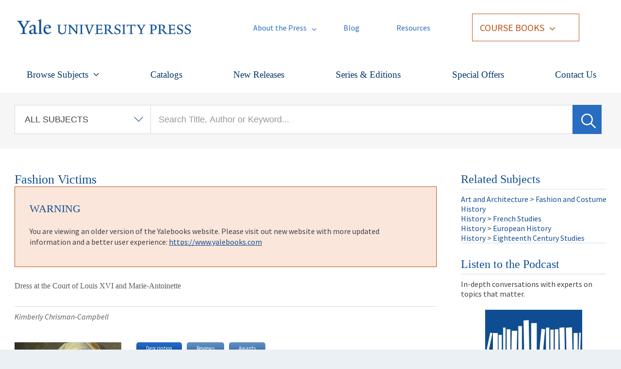

--- FILE ---
content_type: text/html; charset=utf-8
request_url: https://drupal.yalebooks.yale.edu/book/9780300154382/fashion-victims
body_size: 37422
content:
<!DOCTYPE html PUBLIC "-//W3C//DTD XHTML+RDFa 1.0//EN"
  "http://www.w3.org/MarkUp/DTD/xhtml-rdfa-1.dtd">
<html xmlns="http://www.w3.org/1999/xhtml" xml:lang="en" lang="en" version="XHTML+RDFa 1.0" dir="ltr"
  xmlns:content="http://purl.org/rss/1.0/modules/content/"
  xmlns:dc="http://purl.org/dc/terms/"
  xmlns:foaf="http://xmlns.com/foaf/0.1/"
  xmlns:og="http://ogp.me/ns#"
  xmlns:rdfs="http://www.w3.org/2000/01/rdf-schema#"
  xmlns:sioc="http://rdfs.org/sioc/ns#"
  xmlns:sioct="http://rdfs.org/sioc/types#"
  xmlns:skos="http://www.w3.org/2004/02/skos/core#"
  xmlns:xsd="http://www.w3.org/2001/XMLSchema#">

<head profile="http://www.w3.org/1999/xhtml/vocab">
  <meta http-equiv="X-UA-Compatible" content="IE=edge">
  <meta http-equiv="Content-Type" content="text/html; charset=utf-8" /><script type="text/javascript">(window.NREUM||(NREUM={})).init={ajax:{deny_list:["bam.nr-data.net"]},feature_flags:["soft_nav"]};(window.NREUM||(NREUM={})).loader_config={licenseKey:"913243e620",applicationID:"175100590",browserID:"175106753"};;/*! For license information please see nr-loader-rum-1.308.0.min.js.LICENSE.txt */
(()=>{var e,t,r={163:(e,t,r)=>{"use strict";r.d(t,{j:()=>E});var n=r(384),i=r(1741);var a=r(2555);r(860).K7.genericEvents;const s="experimental.resources",o="register",c=e=>{if(!e||"string"!=typeof e)return!1;try{document.createDocumentFragment().querySelector(e)}catch{return!1}return!0};var d=r(2614),u=r(944),l=r(8122);const f="[data-nr-mask]",g=e=>(0,l.a)(e,(()=>{const e={feature_flags:[],experimental:{allow_registered_children:!1,resources:!1},mask_selector:"*",block_selector:"[data-nr-block]",mask_input_options:{color:!1,date:!1,"datetime-local":!1,email:!1,month:!1,number:!1,range:!1,search:!1,tel:!1,text:!1,time:!1,url:!1,week:!1,textarea:!1,select:!1,password:!0}};return{ajax:{deny_list:void 0,block_internal:!0,enabled:!0,autoStart:!0},api:{get allow_registered_children(){return e.feature_flags.includes(o)||e.experimental.allow_registered_children},set allow_registered_children(t){e.experimental.allow_registered_children=t},duplicate_registered_data:!1},browser_consent_mode:{enabled:!1},distributed_tracing:{enabled:void 0,exclude_newrelic_header:void 0,cors_use_newrelic_header:void 0,cors_use_tracecontext_headers:void 0,allowed_origins:void 0},get feature_flags(){return e.feature_flags},set feature_flags(t){e.feature_flags=t},generic_events:{enabled:!0,autoStart:!0},harvest:{interval:30},jserrors:{enabled:!0,autoStart:!0},logging:{enabled:!0,autoStart:!0},metrics:{enabled:!0,autoStart:!0},obfuscate:void 0,page_action:{enabled:!0},page_view_event:{enabled:!0,autoStart:!0},page_view_timing:{enabled:!0,autoStart:!0},performance:{capture_marks:!1,capture_measures:!1,capture_detail:!0,resources:{get enabled(){return e.feature_flags.includes(s)||e.experimental.resources},set enabled(t){e.experimental.resources=t},asset_types:[],first_party_domains:[],ignore_newrelic:!0}},privacy:{cookies_enabled:!0},proxy:{assets:void 0,beacon:void 0},session:{expiresMs:d.wk,inactiveMs:d.BB},session_replay:{autoStart:!0,enabled:!1,preload:!1,sampling_rate:10,error_sampling_rate:100,collect_fonts:!1,inline_images:!1,fix_stylesheets:!0,mask_all_inputs:!0,get mask_text_selector(){return e.mask_selector},set mask_text_selector(t){c(t)?e.mask_selector="".concat(t,",").concat(f):""===t||null===t?e.mask_selector=f:(0,u.R)(5,t)},get block_class(){return"nr-block"},get ignore_class(){return"nr-ignore"},get mask_text_class(){return"nr-mask"},get block_selector(){return e.block_selector},set block_selector(t){c(t)?e.block_selector+=",".concat(t):""!==t&&(0,u.R)(6,t)},get mask_input_options(){return e.mask_input_options},set mask_input_options(t){t&&"object"==typeof t?e.mask_input_options={...t,password:!0}:(0,u.R)(7,t)}},session_trace:{enabled:!0,autoStart:!0},soft_navigations:{enabled:!0,autoStart:!0},spa:{enabled:!0,autoStart:!0},ssl:void 0,user_actions:{enabled:!0,elementAttributes:["id","className","tagName","type"]}}})());var p=r(6154),m=r(9324);let h=0;const v={buildEnv:m.F3,distMethod:m.Xs,version:m.xv,originTime:p.WN},b={consented:!1},y={appMetadata:{},get consented(){return this.session?.state?.consent||b.consented},set consented(e){b.consented=e},customTransaction:void 0,denyList:void 0,disabled:!1,harvester:void 0,isolatedBacklog:!1,isRecording:!1,loaderType:void 0,maxBytes:3e4,obfuscator:void 0,onerror:void 0,ptid:void 0,releaseIds:{},session:void 0,timeKeeper:void 0,registeredEntities:[],jsAttributesMetadata:{bytes:0},get harvestCount(){return++h}},_=e=>{const t=(0,l.a)(e,y),r=Object.keys(v).reduce((e,t)=>(e[t]={value:v[t],writable:!1,configurable:!0,enumerable:!0},e),{});return Object.defineProperties(t,r)};var w=r(5701);const x=e=>{const t=e.startsWith("http");e+="/",r.p=t?e:"https://"+e};var R=r(7836),k=r(3241);const A={accountID:void 0,trustKey:void 0,agentID:void 0,licenseKey:void 0,applicationID:void 0,xpid:void 0},S=e=>(0,l.a)(e,A),T=new Set;function E(e,t={},r,s){let{init:o,info:c,loader_config:d,runtime:u={},exposed:l=!0}=t;if(!c){const e=(0,n.pV)();o=e.init,c=e.info,d=e.loader_config}e.init=g(o||{}),e.loader_config=S(d||{}),c.jsAttributes??={},p.bv&&(c.jsAttributes.isWorker=!0),e.info=(0,a.D)(c);const f=e.init,m=[c.beacon,c.errorBeacon];T.has(e.agentIdentifier)||(f.proxy.assets&&(x(f.proxy.assets),m.push(f.proxy.assets)),f.proxy.beacon&&m.push(f.proxy.beacon),e.beacons=[...m],function(e){const t=(0,n.pV)();Object.getOwnPropertyNames(i.W.prototype).forEach(r=>{const n=i.W.prototype[r];if("function"!=typeof n||"constructor"===n)return;let a=t[r];e[r]&&!1!==e.exposed&&"micro-agent"!==e.runtime?.loaderType&&(t[r]=(...t)=>{const n=e[r](...t);return a?a(...t):n})})}(e),(0,n.US)("activatedFeatures",w.B)),u.denyList=[...f.ajax.deny_list||[],...f.ajax.block_internal?m:[]],u.ptid=e.agentIdentifier,u.loaderType=r,e.runtime=_(u),T.has(e.agentIdentifier)||(e.ee=R.ee.get(e.agentIdentifier),e.exposed=l,(0,k.W)({agentIdentifier:e.agentIdentifier,drained:!!w.B?.[e.agentIdentifier],type:"lifecycle",name:"initialize",feature:void 0,data:e.config})),T.add(e.agentIdentifier)}},384:(e,t,r)=>{"use strict";r.d(t,{NT:()=>s,US:()=>u,Zm:()=>o,bQ:()=>d,dV:()=>c,pV:()=>l});var n=r(6154),i=r(1863),a=r(1910);const s={beacon:"bam.nr-data.net",errorBeacon:"bam.nr-data.net"};function o(){return n.gm.NREUM||(n.gm.NREUM={}),void 0===n.gm.newrelic&&(n.gm.newrelic=n.gm.NREUM),n.gm.NREUM}function c(){let e=o();return e.o||(e.o={ST:n.gm.setTimeout,SI:n.gm.setImmediate||n.gm.setInterval,CT:n.gm.clearTimeout,XHR:n.gm.XMLHttpRequest,REQ:n.gm.Request,EV:n.gm.Event,PR:n.gm.Promise,MO:n.gm.MutationObserver,FETCH:n.gm.fetch,WS:n.gm.WebSocket},(0,a.i)(...Object.values(e.o))),e}function d(e,t){let r=o();r.initializedAgents??={},t.initializedAt={ms:(0,i.t)(),date:new Date},r.initializedAgents[e]=t}function u(e,t){o()[e]=t}function l(){return function(){let e=o();const t=e.info||{};e.info={beacon:s.beacon,errorBeacon:s.errorBeacon,...t}}(),function(){let e=o();const t=e.init||{};e.init={...t}}(),c(),function(){let e=o();const t=e.loader_config||{};e.loader_config={...t}}(),o()}},782:(e,t,r)=>{"use strict";r.d(t,{T:()=>n});const n=r(860).K7.pageViewTiming},860:(e,t,r)=>{"use strict";r.d(t,{$J:()=>u,K7:()=>c,P3:()=>d,XX:()=>i,Yy:()=>o,df:()=>a,qY:()=>n,v4:()=>s});const n="events",i="jserrors",a="browser/blobs",s="rum",o="browser/logs",c={ajax:"ajax",genericEvents:"generic_events",jserrors:i,logging:"logging",metrics:"metrics",pageAction:"page_action",pageViewEvent:"page_view_event",pageViewTiming:"page_view_timing",sessionReplay:"session_replay",sessionTrace:"session_trace",softNav:"soft_navigations",spa:"spa"},d={[c.pageViewEvent]:1,[c.pageViewTiming]:2,[c.metrics]:3,[c.jserrors]:4,[c.spa]:5,[c.ajax]:6,[c.sessionTrace]:7,[c.softNav]:8,[c.sessionReplay]:9,[c.logging]:10,[c.genericEvents]:11},u={[c.pageViewEvent]:s,[c.pageViewTiming]:n,[c.ajax]:n,[c.spa]:n,[c.softNav]:n,[c.metrics]:i,[c.jserrors]:i,[c.sessionTrace]:a,[c.sessionReplay]:a,[c.logging]:o,[c.genericEvents]:"ins"}},944:(e,t,r)=>{"use strict";r.d(t,{R:()=>i});var n=r(3241);function i(e,t){"function"==typeof console.debug&&(console.debug("New Relic Warning: https://github.com/newrelic/newrelic-browser-agent/blob/main/docs/warning-codes.md#".concat(e),t),(0,n.W)({agentIdentifier:null,drained:null,type:"data",name:"warn",feature:"warn",data:{code:e,secondary:t}}))}},1687:(e,t,r)=>{"use strict";r.d(t,{Ak:()=>d,Ze:()=>f,x3:()=>u});var n=r(3241),i=r(7836),a=r(3606),s=r(860),o=r(2646);const c={};function d(e,t){const r={staged:!1,priority:s.P3[t]||0};l(e),c[e].get(t)||c[e].set(t,r)}function u(e,t){e&&c[e]&&(c[e].get(t)&&c[e].delete(t),p(e,t,!1),c[e].size&&g(e))}function l(e){if(!e)throw new Error("agentIdentifier required");c[e]||(c[e]=new Map)}function f(e="",t="feature",r=!1){if(l(e),!e||!c[e].get(t)||r)return p(e,t);c[e].get(t).staged=!0,g(e)}function g(e){const t=Array.from(c[e]);t.every(([e,t])=>t.staged)&&(t.sort((e,t)=>e[1].priority-t[1].priority),t.forEach(([t])=>{c[e].delete(t),p(e,t)}))}function p(e,t,r=!0){const s=e?i.ee.get(e):i.ee,c=a.i.handlers;if(!s.aborted&&s.backlog&&c){if((0,n.W)({agentIdentifier:e,type:"lifecycle",name:"drain",feature:t}),r){const e=s.backlog[t],r=c[t];if(r){for(let t=0;e&&t<e.length;++t)m(e[t],r);Object.entries(r).forEach(([e,t])=>{Object.values(t||{}).forEach(t=>{t[0]?.on&&t[0]?.context()instanceof o.y&&t[0].on(e,t[1])})})}}s.isolatedBacklog||delete c[t],s.backlog[t]=null,s.emit("drain-"+t,[])}}function m(e,t){var r=e[1];Object.values(t[r]||{}).forEach(t=>{var r=e[0];if(t[0]===r){var n=t[1],i=e[3],a=e[2];n.apply(i,a)}})}},1738:(e,t,r)=>{"use strict";r.d(t,{U:()=>g,Y:()=>f});var n=r(3241),i=r(9908),a=r(1863),s=r(944),o=r(5701),c=r(3969),d=r(8362),u=r(860),l=r(4261);function f(e,t,r,a){const f=a||r;!f||f[e]&&f[e]!==d.d.prototype[e]||(f[e]=function(){(0,i.p)(c.xV,["API/"+e+"/called"],void 0,u.K7.metrics,r.ee),(0,n.W)({agentIdentifier:r.agentIdentifier,drained:!!o.B?.[r.agentIdentifier],type:"data",name:"api",feature:l.Pl+e,data:{}});try{return t.apply(this,arguments)}catch(e){(0,s.R)(23,e)}})}function g(e,t,r,n,s){const o=e.info;null===r?delete o.jsAttributes[t]:o.jsAttributes[t]=r,(s||null===r)&&(0,i.p)(l.Pl+n,[(0,a.t)(),t,r],void 0,"session",e.ee)}},1741:(e,t,r)=>{"use strict";r.d(t,{W:()=>a});var n=r(944),i=r(4261);class a{#e(e,...t){if(this[e]!==a.prototype[e])return this[e](...t);(0,n.R)(35,e)}addPageAction(e,t){return this.#e(i.hG,e,t)}register(e){return this.#e(i.eY,e)}recordCustomEvent(e,t){return this.#e(i.fF,e,t)}setPageViewName(e,t){return this.#e(i.Fw,e,t)}setCustomAttribute(e,t,r){return this.#e(i.cD,e,t,r)}noticeError(e,t){return this.#e(i.o5,e,t)}setUserId(e,t=!1){return this.#e(i.Dl,e,t)}setApplicationVersion(e){return this.#e(i.nb,e)}setErrorHandler(e){return this.#e(i.bt,e)}addRelease(e,t){return this.#e(i.k6,e,t)}log(e,t){return this.#e(i.$9,e,t)}start(){return this.#e(i.d3)}finished(e){return this.#e(i.BL,e)}recordReplay(){return this.#e(i.CH)}pauseReplay(){return this.#e(i.Tb)}addToTrace(e){return this.#e(i.U2,e)}setCurrentRouteName(e){return this.#e(i.PA,e)}interaction(e){return this.#e(i.dT,e)}wrapLogger(e,t,r){return this.#e(i.Wb,e,t,r)}measure(e,t){return this.#e(i.V1,e,t)}consent(e){return this.#e(i.Pv,e)}}},1863:(e,t,r)=>{"use strict";function n(){return Math.floor(performance.now())}r.d(t,{t:()=>n})},1910:(e,t,r)=>{"use strict";r.d(t,{i:()=>a});var n=r(944);const i=new Map;function a(...e){return e.every(e=>{if(i.has(e))return i.get(e);const t="function"==typeof e?e.toString():"",r=t.includes("[native code]"),a=t.includes("nrWrapper");return r||a||(0,n.R)(64,e?.name||t),i.set(e,r),r})}},2555:(e,t,r)=>{"use strict";r.d(t,{D:()=>o,f:()=>s});var n=r(384),i=r(8122);const a={beacon:n.NT.beacon,errorBeacon:n.NT.errorBeacon,licenseKey:void 0,applicationID:void 0,sa:void 0,queueTime:void 0,applicationTime:void 0,ttGuid:void 0,user:void 0,account:void 0,product:void 0,extra:void 0,jsAttributes:{},userAttributes:void 0,atts:void 0,transactionName:void 0,tNamePlain:void 0};function s(e){try{return!!e.licenseKey&&!!e.errorBeacon&&!!e.applicationID}catch(e){return!1}}const o=e=>(0,i.a)(e,a)},2614:(e,t,r)=>{"use strict";r.d(t,{BB:()=>s,H3:()=>n,g:()=>d,iL:()=>c,tS:()=>o,uh:()=>i,wk:()=>a});const n="NRBA",i="SESSION",a=144e5,s=18e5,o={STARTED:"session-started",PAUSE:"session-pause",RESET:"session-reset",RESUME:"session-resume",UPDATE:"session-update"},c={SAME_TAB:"same-tab",CROSS_TAB:"cross-tab"},d={OFF:0,FULL:1,ERROR:2}},2646:(e,t,r)=>{"use strict";r.d(t,{y:()=>n});class n{constructor(e){this.contextId=e}}},2843:(e,t,r)=>{"use strict";r.d(t,{G:()=>a,u:()=>i});var n=r(3878);function i(e,t=!1,r,i){(0,n.DD)("visibilitychange",function(){if(t)return void("hidden"===document.visibilityState&&e());e(document.visibilityState)},r,i)}function a(e,t,r){(0,n.sp)("pagehide",e,t,r)}},3241:(e,t,r)=>{"use strict";r.d(t,{W:()=>a});var n=r(6154);const i="newrelic";function a(e={}){try{n.gm.dispatchEvent(new CustomEvent(i,{detail:e}))}catch(e){}}},3606:(e,t,r)=>{"use strict";r.d(t,{i:()=>a});var n=r(9908);a.on=s;var i=a.handlers={};function a(e,t,r,a){s(a||n.d,i,e,t,r)}function s(e,t,r,i,a){a||(a="feature"),e||(e=n.d);var s=t[a]=t[a]||{};(s[r]=s[r]||[]).push([e,i])}},3878:(e,t,r)=>{"use strict";function n(e,t){return{capture:e,passive:!1,signal:t}}function i(e,t,r=!1,i){window.addEventListener(e,t,n(r,i))}function a(e,t,r=!1,i){document.addEventListener(e,t,n(r,i))}r.d(t,{DD:()=>a,jT:()=>n,sp:()=>i})},3969:(e,t,r)=>{"use strict";r.d(t,{TZ:()=>n,XG:()=>o,rs:()=>i,xV:()=>s,z_:()=>a});const n=r(860).K7.metrics,i="sm",a="cm",s="storeSupportabilityMetrics",o="storeEventMetrics"},4234:(e,t,r)=>{"use strict";r.d(t,{W:()=>a});var n=r(7836),i=r(1687);class a{constructor(e,t){this.agentIdentifier=e,this.ee=n.ee.get(e),this.featureName=t,this.blocked=!1}deregisterDrain(){(0,i.x3)(this.agentIdentifier,this.featureName)}}},4261:(e,t,r)=>{"use strict";r.d(t,{$9:()=>d,BL:()=>o,CH:()=>g,Dl:()=>_,Fw:()=>y,PA:()=>h,Pl:()=>n,Pv:()=>k,Tb:()=>l,U2:()=>a,V1:()=>R,Wb:()=>x,bt:()=>b,cD:()=>v,d3:()=>w,dT:()=>c,eY:()=>p,fF:()=>f,hG:()=>i,k6:()=>s,nb:()=>m,o5:()=>u});const n="api-",i="addPageAction",a="addToTrace",s="addRelease",o="finished",c="interaction",d="log",u="noticeError",l="pauseReplay",f="recordCustomEvent",g="recordReplay",p="register",m="setApplicationVersion",h="setCurrentRouteName",v="setCustomAttribute",b="setErrorHandler",y="setPageViewName",_="setUserId",w="start",x="wrapLogger",R="measure",k="consent"},5289:(e,t,r)=>{"use strict";r.d(t,{GG:()=>s,Qr:()=>c,sB:()=>o});var n=r(3878),i=r(6389);function a(){return"undefined"==typeof document||"complete"===document.readyState}function s(e,t){if(a())return e();const r=(0,i.J)(e),s=setInterval(()=>{a()&&(clearInterval(s),r())},500);(0,n.sp)("load",r,t)}function o(e){if(a())return e();(0,n.DD)("DOMContentLoaded",e)}function c(e){if(a())return e();(0,n.sp)("popstate",e)}},5607:(e,t,r)=>{"use strict";r.d(t,{W:()=>n});const n=(0,r(9566).bz)()},5701:(e,t,r)=>{"use strict";r.d(t,{B:()=>a,t:()=>s});var n=r(3241);const i=new Set,a={};function s(e,t){const r=t.agentIdentifier;a[r]??={},e&&"object"==typeof e&&(i.has(r)||(t.ee.emit("rumresp",[e]),a[r]=e,i.add(r),(0,n.W)({agentIdentifier:r,loaded:!0,drained:!0,type:"lifecycle",name:"load",feature:void 0,data:e})))}},6154:(e,t,r)=>{"use strict";r.d(t,{OF:()=>c,RI:()=>i,WN:()=>u,bv:()=>a,eN:()=>l,gm:()=>s,mw:()=>o,sb:()=>d});var n=r(1863);const i="undefined"!=typeof window&&!!window.document,a="undefined"!=typeof WorkerGlobalScope&&("undefined"!=typeof self&&self instanceof WorkerGlobalScope&&self.navigator instanceof WorkerNavigator||"undefined"!=typeof globalThis&&globalThis instanceof WorkerGlobalScope&&globalThis.navigator instanceof WorkerNavigator),s=i?window:"undefined"!=typeof WorkerGlobalScope&&("undefined"!=typeof self&&self instanceof WorkerGlobalScope&&self||"undefined"!=typeof globalThis&&globalThis instanceof WorkerGlobalScope&&globalThis),o=Boolean("hidden"===s?.document?.visibilityState),c=/iPad|iPhone|iPod/.test(s.navigator?.userAgent),d=c&&"undefined"==typeof SharedWorker,u=((()=>{const e=s.navigator?.userAgent?.match(/Firefox[/\s](\d+\.\d+)/);Array.isArray(e)&&e.length>=2&&e[1]})(),Date.now()-(0,n.t)()),l=()=>"undefined"!=typeof PerformanceNavigationTiming&&s?.performance?.getEntriesByType("navigation")?.[0]?.responseStart},6389:(e,t,r)=>{"use strict";function n(e,t=500,r={}){const n=r?.leading||!1;let i;return(...r)=>{n&&void 0===i&&(e.apply(this,r),i=setTimeout(()=>{i=clearTimeout(i)},t)),n||(clearTimeout(i),i=setTimeout(()=>{e.apply(this,r)},t))}}function i(e){let t=!1;return(...r)=>{t||(t=!0,e.apply(this,r))}}r.d(t,{J:()=>i,s:()=>n})},6630:(e,t,r)=>{"use strict";r.d(t,{T:()=>n});const n=r(860).K7.pageViewEvent},7699:(e,t,r)=>{"use strict";r.d(t,{It:()=>a,KC:()=>o,No:()=>i,qh:()=>s});var n=r(860);const i=16e3,a=1e6,s="SESSION_ERROR",o={[n.K7.logging]:!0,[n.K7.genericEvents]:!1,[n.K7.jserrors]:!1,[n.K7.ajax]:!1}},7836:(e,t,r)=>{"use strict";r.d(t,{P:()=>o,ee:()=>c});var n=r(384),i=r(8990),a=r(2646),s=r(5607);const o="nr@context:".concat(s.W),c=function e(t,r){var n={},s={},u={},l=!1;try{l=16===r.length&&d.initializedAgents?.[r]?.runtime.isolatedBacklog}catch(e){}var f={on:p,addEventListener:p,removeEventListener:function(e,t){var r=n[e];if(!r)return;for(var i=0;i<r.length;i++)r[i]===t&&r.splice(i,1)},emit:function(e,r,n,i,a){!1!==a&&(a=!0);if(c.aborted&&!i)return;t&&a&&t.emit(e,r,n);var o=g(n);m(e).forEach(e=>{e.apply(o,r)});var d=v()[s[e]];d&&d.push([f,e,r,o]);return o},get:h,listeners:m,context:g,buffer:function(e,t){const r=v();if(t=t||"feature",f.aborted)return;Object.entries(e||{}).forEach(([e,n])=>{s[n]=t,t in r||(r[t]=[])})},abort:function(){f._aborted=!0,Object.keys(f.backlog).forEach(e=>{delete f.backlog[e]})},isBuffering:function(e){return!!v()[s[e]]},debugId:r,backlog:l?{}:t&&"object"==typeof t.backlog?t.backlog:{},isolatedBacklog:l};return Object.defineProperty(f,"aborted",{get:()=>{let e=f._aborted||!1;return e||(t&&(e=t.aborted),e)}}),f;function g(e){return e&&e instanceof a.y?e:e?(0,i.I)(e,o,()=>new a.y(o)):new a.y(o)}function p(e,t){n[e]=m(e).concat(t)}function m(e){return n[e]||[]}function h(t){return u[t]=u[t]||e(f,t)}function v(){return f.backlog}}(void 0,"globalEE"),d=(0,n.Zm)();d.ee||(d.ee=c)},8122:(e,t,r)=>{"use strict";r.d(t,{a:()=>i});var n=r(944);function i(e,t){try{if(!e||"object"!=typeof e)return(0,n.R)(3);if(!t||"object"!=typeof t)return(0,n.R)(4);const r=Object.create(Object.getPrototypeOf(t),Object.getOwnPropertyDescriptors(t)),a=0===Object.keys(r).length?e:r;for(let s in a)if(void 0!==e[s])try{if(null===e[s]){r[s]=null;continue}Array.isArray(e[s])&&Array.isArray(t[s])?r[s]=Array.from(new Set([...e[s],...t[s]])):"object"==typeof e[s]&&"object"==typeof t[s]?r[s]=i(e[s],t[s]):r[s]=e[s]}catch(e){r[s]||(0,n.R)(1,e)}return r}catch(e){(0,n.R)(2,e)}}},8362:(e,t,r)=>{"use strict";r.d(t,{d:()=>a});var n=r(9566),i=r(1741);class a extends i.W{agentIdentifier=(0,n.LA)(16)}},8374:(e,t,r)=>{r.nc=(()=>{try{return document?.currentScript?.nonce}catch(e){}return""})()},8990:(e,t,r)=>{"use strict";r.d(t,{I:()=>i});var n=Object.prototype.hasOwnProperty;function i(e,t,r){if(n.call(e,t))return e[t];var i=r();if(Object.defineProperty&&Object.keys)try{return Object.defineProperty(e,t,{value:i,writable:!0,enumerable:!1}),i}catch(e){}return e[t]=i,i}},9324:(e,t,r)=>{"use strict";r.d(t,{F3:()=>i,Xs:()=>a,xv:()=>n});const n="1.308.0",i="PROD",a="CDN"},9566:(e,t,r)=>{"use strict";r.d(t,{LA:()=>o,bz:()=>s});var n=r(6154);const i="xxxxxxxx-xxxx-4xxx-yxxx-xxxxxxxxxxxx";function a(e,t){return e?15&e[t]:16*Math.random()|0}function s(){const e=n.gm?.crypto||n.gm?.msCrypto;let t,r=0;return e&&e.getRandomValues&&(t=e.getRandomValues(new Uint8Array(30))),i.split("").map(e=>"x"===e?a(t,r++).toString(16):"y"===e?(3&a()|8).toString(16):e).join("")}function o(e){const t=n.gm?.crypto||n.gm?.msCrypto;let r,i=0;t&&t.getRandomValues&&(r=t.getRandomValues(new Uint8Array(e)));const s=[];for(var o=0;o<e;o++)s.push(a(r,i++).toString(16));return s.join("")}},9908:(e,t,r)=>{"use strict";r.d(t,{d:()=>n,p:()=>i});var n=r(7836).ee.get("handle");function i(e,t,r,i,a){a?(a.buffer([e],i),a.emit(e,t,r)):(n.buffer([e],i),n.emit(e,t,r))}}},n={};function i(e){var t=n[e];if(void 0!==t)return t.exports;var a=n[e]={exports:{}};return r[e](a,a.exports,i),a.exports}i.m=r,i.d=(e,t)=>{for(var r in t)i.o(t,r)&&!i.o(e,r)&&Object.defineProperty(e,r,{enumerable:!0,get:t[r]})},i.f={},i.e=e=>Promise.all(Object.keys(i.f).reduce((t,r)=>(i.f[r](e,t),t),[])),i.u=e=>"nr-rum-1.308.0.min.js",i.o=(e,t)=>Object.prototype.hasOwnProperty.call(e,t),e={},t="NRBA-1.308.0.PROD:",i.l=(r,n,a,s)=>{if(e[r])e[r].push(n);else{var o,c;if(void 0!==a)for(var d=document.getElementsByTagName("script"),u=0;u<d.length;u++){var l=d[u];if(l.getAttribute("src")==r||l.getAttribute("data-webpack")==t+a){o=l;break}}if(!o){c=!0;var f={296:"sha512-+MIMDsOcckGXa1EdWHqFNv7P+JUkd5kQwCBr3KE6uCvnsBNUrdSt4a/3/L4j4TxtnaMNjHpza2/erNQbpacJQA=="};(o=document.createElement("script")).charset="utf-8",i.nc&&o.setAttribute("nonce",i.nc),o.setAttribute("data-webpack",t+a),o.src=r,0!==o.src.indexOf(window.location.origin+"/")&&(o.crossOrigin="anonymous"),f[s]&&(o.integrity=f[s])}e[r]=[n];var g=(t,n)=>{o.onerror=o.onload=null,clearTimeout(p);var i=e[r];if(delete e[r],o.parentNode&&o.parentNode.removeChild(o),i&&i.forEach(e=>e(n)),t)return t(n)},p=setTimeout(g.bind(null,void 0,{type:"timeout",target:o}),12e4);o.onerror=g.bind(null,o.onerror),o.onload=g.bind(null,o.onload),c&&document.head.appendChild(o)}},i.r=e=>{"undefined"!=typeof Symbol&&Symbol.toStringTag&&Object.defineProperty(e,Symbol.toStringTag,{value:"Module"}),Object.defineProperty(e,"__esModule",{value:!0})},i.p="https://js-agent.newrelic.com/",(()=>{var e={374:0,840:0};i.f.j=(t,r)=>{var n=i.o(e,t)?e[t]:void 0;if(0!==n)if(n)r.push(n[2]);else{var a=new Promise((r,i)=>n=e[t]=[r,i]);r.push(n[2]=a);var s=i.p+i.u(t),o=new Error;i.l(s,r=>{if(i.o(e,t)&&(0!==(n=e[t])&&(e[t]=void 0),n)){var a=r&&("load"===r.type?"missing":r.type),s=r&&r.target&&r.target.src;o.message="Loading chunk "+t+" failed: ("+a+": "+s+")",o.name="ChunkLoadError",o.type=a,o.request=s,n[1](o)}},"chunk-"+t,t)}};var t=(t,r)=>{var n,a,[s,o,c]=r,d=0;if(s.some(t=>0!==e[t])){for(n in o)i.o(o,n)&&(i.m[n]=o[n]);if(c)c(i)}for(t&&t(r);d<s.length;d++)a=s[d],i.o(e,a)&&e[a]&&e[a][0](),e[a]=0},r=self["webpackChunk:NRBA-1.308.0.PROD"]=self["webpackChunk:NRBA-1.308.0.PROD"]||[];r.forEach(t.bind(null,0)),r.push=t.bind(null,r.push.bind(r))})(),(()=>{"use strict";i(8374);var e=i(8362),t=i(860);const r=Object.values(t.K7);var n=i(163);var a=i(9908),s=i(1863),o=i(4261),c=i(1738);var d=i(1687),u=i(4234),l=i(5289),f=i(6154),g=i(944),p=i(384);const m=e=>f.RI&&!0===e?.privacy.cookies_enabled;function h(e){return!!(0,p.dV)().o.MO&&m(e)&&!0===e?.session_trace.enabled}var v=i(6389),b=i(7699);class y extends u.W{constructor(e,t){super(e.agentIdentifier,t),this.agentRef=e,this.abortHandler=void 0,this.featAggregate=void 0,this.loadedSuccessfully=void 0,this.onAggregateImported=new Promise(e=>{this.loadedSuccessfully=e}),this.deferred=Promise.resolve(),!1===e.init[this.featureName].autoStart?this.deferred=new Promise((t,r)=>{this.ee.on("manual-start-all",(0,v.J)(()=>{(0,d.Ak)(e.agentIdentifier,this.featureName),t()}))}):(0,d.Ak)(e.agentIdentifier,t)}importAggregator(e,t,r={}){if(this.featAggregate)return;const n=async()=>{let n;await this.deferred;try{if(m(e.init)){const{setupAgentSession:t}=await i.e(296).then(i.bind(i,3305));n=t(e)}}catch(e){(0,g.R)(20,e),this.ee.emit("internal-error",[e]),(0,a.p)(b.qh,[e],void 0,this.featureName,this.ee)}try{if(!this.#t(this.featureName,n,e.init))return(0,d.Ze)(this.agentIdentifier,this.featureName),void this.loadedSuccessfully(!1);const{Aggregate:i}=await t();this.featAggregate=new i(e,r),e.runtime.harvester.initializedAggregates.push(this.featAggregate),this.loadedSuccessfully(!0)}catch(e){(0,g.R)(34,e),this.abortHandler?.(),(0,d.Ze)(this.agentIdentifier,this.featureName,!0),this.loadedSuccessfully(!1),this.ee&&this.ee.abort()}};f.RI?(0,l.GG)(()=>n(),!0):n()}#t(e,r,n){if(this.blocked)return!1;switch(e){case t.K7.sessionReplay:return h(n)&&!!r;case t.K7.sessionTrace:return!!r;default:return!0}}}var _=i(6630),w=i(2614),x=i(3241);class R extends y{static featureName=_.T;constructor(e){var t;super(e,_.T),this.setupInspectionEvents(e.agentIdentifier),t=e,(0,c.Y)(o.Fw,function(e,r){"string"==typeof e&&("/"!==e.charAt(0)&&(e="/"+e),t.runtime.customTransaction=(r||"http://custom.transaction")+e,(0,a.p)(o.Pl+o.Fw,[(0,s.t)()],void 0,void 0,t.ee))},t),this.importAggregator(e,()=>i.e(296).then(i.bind(i,3943)))}setupInspectionEvents(e){const t=(t,r)=>{t&&(0,x.W)({agentIdentifier:e,timeStamp:t.timeStamp,loaded:"complete"===t.target.readyState,type:"window",name:r,data:t.target.location+""})};(0,l.sB)(e=>{t(e,"DOMContentLoaded")}),(0,l.GG)(e=>{t(e,"load")}),(0,l.Qr)(e=>{t(e,"navigate")}),this.ee.on(w.tS.UPDATE,(t,r)=>{(0,x.W)({agentIdentifier:e,type:"lifecycle",name:"session",data:r})})}}class k extends e.d{constructor(e){var t;(super(),f.gm)?(this.features={},(0,p.bQ)(this.agentIdentifier,this),this.desiredFeatures=new Set(e.features||[]),this.desiredFeatures.add(R),(0,n.j)(this,e,e.loaderType||"agent"),t=this,(0,c.Y)(o.cD,function(e,r,n=!1){if("string"==typeof e){if(["string","number","boolean"].includes(typeof r)||null===r)return(0,c.U)(t,e,r,o.cD,n);(0,g.R)(40,typeof r)}else(0,g.R)(39,typeof e)},t),function(e){(0,c.Y)(o.Dl,function(t,r=!1){if("string"!=typeof t&&null!==t)return void(0,g.R)(41,typeof t);const n=e.info.jsAttributes["enduser.id"];r&&null!=n&&n!==t?(0,a.p)(o.Pl+"setUserIdAndResetSession",[t],void 0,"session",e.ee):(0,c.U)(e,"enduser.id",t,o.Dl,!0)},e)}(this),function(e){(0,c.Y)(o.nb,function(t){if("string"==typeof t||null===t)return(0,c.U)(e,"application.version",t,o.nb,!1);(0,g.R)(42,typeof t)},e)}(this),function(e){(0,c.Y)(o.d3,function(){e.ee.emit("manual-start-all")},e)}(this),function(e){(0,c.Y)(o.Pv,function(t=!0){if("boolean"==typeof t){if((0,a.p)(o.Pl+o.Pv,[t],void 0,"session",e.ee),e.runtime.consented=t,t){const t=e.features.page_view_event;t.onAggregateImported.then(e=>{const r=t.featAggregate;e&&!r.sentRum&&r.sendRum()})}}else(0,g.R)(65,typeof t)},e)}(this),this.run()):(0,g.R)(21)}get config(){return{info:this.info,init:this.init,loader_config:this.loader_config,runtime:this.runtime}}get api(){return this}run(){try{const e=function(e){const t={};return r.forEach(r=>{t[r]=!!e[r]?.enabled}),t}(this.init),n=[...this.desiredFeatures];n.sort((e,r)=>t.P3[e.featureName]-t.P3[r.featureName]),n.forEach(r=>{if(!e[r.featureName]&&r.featureName!==t.K7.pageViewEvent)return;if(r.featureName===t.K7.spa)return void(0,g.R)(67);const n=function(e){switch(e){case t.K7.ajax:return[t.K7.jserrors];case t.K7.sessionTrace:return[t.K7.ajax,t.K7.pageViewEvent];case t.K7.sessionReplay:return[t.K7.sessionTrace];case t.K7.pageViewTiming:return[t.K7.pageViewEvent];default:return[]}}(r.featureName).filter(e=>!(e in this.features));n.length>0&&(0,g.R)(36,{targetFeature:r.featureName,missingDependencies:n}),this.features[r.featureName]=new r(this)})}catch(e){(0,g.R)(22,e);for(const e in this.features)this.features[e].abortHandler?.();const t=(0,p.Zm)();delete t.initializedAgents[this.agentIdentifier]?.features,delete this.sharedAggregator;return t.ee.get(this.agentIdentifier).abort(),!1}}}var A=i(2843),S=i(782);class T extends y{static featureName=S.T;constructor(e){super(e,S.T),f.RI&&((0,A.u)(()=>(0,a.p)("docHidden",[(0,s.t)()],void 0,S.T,this.ee),!0),(0,A.G)(()=>(0,a.p)("winPagehide",[(0,s.t)()],void 0,S.T,this.ee)),this.importAggregator(e,()=>i.e(296).then(i.bind(i,2117))))}}var E=i(3969);class I extends y{static featureName=E.TZ;constructor(e){super(e,E.TZ),f.RI&&document.addEventListener("securitypolicyviolation",e=>{(0,a.p)(E.xV,["Generic/CSPViolation/Detected"],void 0,this.featureName,this.ee)}),this.importAggregator(e,()=>i.e(296).then(i.bind(i,9623)))}}new k({features:[R,T,I],loaderType:"lite"})})()})();</script>
<meta name="Generator" content="Drupal 7 (http://drupal.org)" />
<link rel="canonical" href="/book/9780300154382/fashion-victims" />
<link rel="shortlink" href="/node/1062093" />
<link rel="shortcut icon" href="https://drupal.yalebooks.yale.edu/sites/default/files/favicon.ico" type="image/vnd.microsoft.icon" />
<meta name="robots" content="noindex">
  <meta name="viewport" content="width=device-width,initial-scale=1">
  <title>Fashion Victims | Yale University Press</title>
  <!--[if lt IE 9]>
    <script src="/sites/all/themes/yale_press/js/html5shiv.js" type="text/javascript"></script>
    <script src="/sites/all/themes/yale_press/js/html5.js" type="text/javascript"></script>
    <style>@import url("/sites/all/themes/yale_press/css/ie.css");</style>
  <![endif]-->

<!--shopping cart style sheets -->
	<link href="//cloud.firebrandtech.com/widgets/content/fcw.css" rel="stylesheet">
	<!--<link rel="stylesheet" type="text/css" href="/yupbooks/css/yale.css" rel="stylesheet">  -->
	<link href="//cloud.firebrandtech.com/yale/Content/Yale/widgets.css" rel="stylesheet">
<!--end shopping cart style sheets -->

  <link type="text/css" rel="stylesheet" href="https://drupal.yalebooks.yale.edu/sites/default/files/css/css_xE-rWrJf-fncB6ztZfd2huxqgxu4WO-qwma6Xer30m4.css" media="all" />
<link type="text/css" rel="stylesheet" href="https://drupal.yalebooks.yale.edu/sites/default/files/css/css_O-A149MN3uDjHyleLhWarmM_0ii9l1M-xNN1C8KaAu4.css" media="all" />
<link type="text/css" rel="stylesheet" href="https://drupal.yalebooks.yale.edu/sites/default/files/css/css_xGberbGPrJo5a0cbAFVpNQRMqlpBMmm7ks2gKcwZSEE.css" media="all" />
<link type="text/css" rel="stylesheet" href="https://drupal.yalebooks.yale.edu/sites/default/files/css/css_YUuCqwgT7riSpi9d6q79Pu8TL3v79md9sN-Fzmzafoc.css" media="all" />
<link type="text/css" rel="stylesheet" href="//maxcdn.bootstrapcdn.com/font-awesome/4.7.0/css/font-awesome.min.css" media="all" />
<link type="text/css" rel="stylesheet" href="https://drupal.yalebooks.yale.edu/sites/default/files/css/css_zaOco2G8k_Y9ZPkHcPipwrYE0eu9i_I-umrYSytTB3U.css" media="all" />
<link type="text/css" rel="stylesheet" href="https://drupal.yalebooks.yale.edu/sites/default/files/css/css_s46tffkiEiYrjIUiwqInAcLBzAsfPzHcw1EKRsMDJyA.css" media="all" />
<link type="text/css" rel="stylesheet" href="https://drupal.yalebooks.yale.edu/sites/default/files/css/css_tFh6QNZbEs7q4NL0SERF3tCfLmDUwxahm9LZQecGUNc.css" media="all" />
  <script type="text/javascript">
<!--//--><![CDATA[//><!--
(function(h,o,t,j,a,r){
  h.hj=h.hj||function(){(h.hj.q=h.hj.q||[]).push(arguments)};
  h._hjSettings={hjid:"1618200",hjsv:"6"};
  a=o.getElementsByTagName('head')[0];
  r=o.createElement('script');r.async=1;
  r.src=t+h._hjSettings.hjid+j+h._hjSettings.hjsv;
  a.appendChild(r);
})(window,document,'//static.hotjar.com/c/hotjar-','.js?sv=');
//--><!]]>
</script>
<script type="text/javascript" src="https://drupal.yalebooks.yale.edu/sites/all/libraries/respondjs/respond.min.js?sxsu5s"></script>
<script type="text/javascript">
<!--//--><![CDATA[//><!--
document.cookie = 'adaptive_image=' + Math.max(screen.width, screen.height) + '; path=/';
//--><!]]>
</script>
<script type="text/javascript" src="//ajax.googleapis.com/ajax/libs/jquery/1.8.3/jquery.js"></script>
<script type="text/javascript">
<!--//--><![CDATA[//><!--
window.jQuery || document.write("<script src='/sites/all/modules/contrib/jquery_update/replace/jquery/1.8/jquery.js'>\x3C/script>")
//--><!]]>
</script>
<script type="text/javascript" src="https://drupal.yalebooks.yale.edu/sites/default/files/js/js_PBKjAvloWp06MnO_ENkSai9L5__AKVu_G_DUA6XFbgE.js"></script>
<script type="text/javascript" src="//ajax.googleapis.com/ajax/libs/jqueryui/1.10.2/jquery-ui.js"></script>
<script type="text/javascript">
<!--//--><![CDATA[//><!--
window.jQuery.ui || document.write("<script src='/sites/all/modules/contrib/jquery_update/replace/ui/ui/jquery-ui.js'>\x3C/script>")
//--><!]]>
</script>
<script type="text/javascript" src="https://drupal.yalebooks.yale.edu/sites/default/files/js/js_-9_hFaZiMoqWer6fwu1K4ukaXkX6KHlOoR6N-j-Dgf8.js"></script>
<script type="text/javascript" src="https://drupal.yalebooks.yale.edu/sites/default/files/js/js_ptR1ZjZnexk8gj2Q9mIgM2M_6ztR4ckK-i_6gzFmlNM.js"></script>
<script type="text/javascript" src="https://drupal.yalebooks.yale.edu/sites/default/files/js/js_Zl_4g9mQUnU8gPn0uNPMuk3V062EA3i8znnPcZuiBvw.js"></script>
<script type="text/javascript" src="https://www.googletagmanager.com/gtag/js?id=UA-7250543-1"></script>
<script type="text/javascript">
<!--//--><![CDATA[//><!--
window.dataLayer = window.dataLayer || [];function gtag(){dataLayer.push(arguments)};gtag("js", new Date());gtag("set", "developer_id.dMDhkMT", true);gtag("config", "UA-7250543-1", {"groups":"default","cookie_domain":"drupal.yalebooks.yale.edu","anonymize_ip":true,"allow_ad_personalization_signals":false});
//--><!]]>
</script>
<script type="text/javascript" src="https://drupal.yalebooks.yale.edu/sites/default/files/js/js_MeuH9K2TKwoj0mDFQV3BlJE4E4GSPlOyAD9USc28Ylo.js"></script>
<script type="text/javascript">
<!--//--><![CDATA[//><!--
var switchTo5x = true;var useFastShare = true;
//--><!]]>
</script>
<script type="text/javascript" src="https://ws.sharethis.com/button/buttons.js"></script>
<script type="text/javascript">
<!--//--><![CDATA[//><!--
if (typeof stLight !== 'undefined') { stLight.options({"publisher":"dr-8570ad04-57c1-47f8-79e-6b38a8b2d1ca","version":"5x","doNotCopy":true,"hashAddressBar":false,"doNotHash":true,"lang":"en"}); }
//--><!]]>
</script>
<script type="text/javascript" src="https://drupal.yalebooks.yale.edu/sites/default/files/js/js_A8mo468J5-S1ITzzOzugfLUS-8gi1_6AaVr9SLxu2Pc.js"></script>
<script type="text/javascript" src="https://drupal.yalebooks.yale.edu/sites/default/files/js/js_KvSV-JWOv--ZDmDe0YbZTOQGTigN3vJbT2SOaoEv9YI.js"></script>
<script type="text/javascript">
<!--//--><![CDATA[//><!--
jQuery.extend(Drupal.settings, {"basePath":"\/","pathPrefix":"","setHasJsCookie":0,"ajaxPageState":{"theme":"yale_press","theme_token":"kF4tdWy91RUxwDSdxKpDZ6lS7t1T1iCP_LRnwJivhbA","jquery_version":"1.8","js":{"0":1,"1":1,"sites\/all\/libraries\/respondjs\/respond.min.js":1,"2":1,"\/\/ajax.googleapis.com\/ajax\/libs\/jquery\/1.8.3\/jquery.js":1,"3":1,"misc\/jquery-extend-3.4.0.js":1,"misc\/jquery-html-prefilter-3.5.0-backport.js":1,"misc\/jquery.once.js":1,"misc\/drupal.js":1,"sites\/all\/libraries\/fitvids\/jquery.fitvids.js":1,"\/\/ajax.googleapis.com\/ajax\/libs\/jqueryui\/1.10.2\/jquery-ui.js":1,"4":1,"sites\/all\/modules\/contrib\/jquery_update\/replace\/ui\/external\/jquery.cookie.js":1,"sites\/all\/modules\/contrib\/jquery_update\/replace\/jquery.form\/4\/jquery.form.js":1,"misc\/form-single-submit.js":1,"misc\/ajax.js":1,"sites\/all\/modules\/contrib\/jquery_update\/js\/jquery_update.js":1,"sites\/all\/modules\/contrib\/fitvids\/fitvids.js":1,"sites\/all\/libraries\/colorbox\/jquery.colorbox-min.js":1,"sites\/all\/modules\/contrib\/colorbox\/js\/colorbox.js":1,"sites\/all\/modules\/contrib\/jscrollpane\/js\/jquery.jscrollpane.min.js":1,"sites\/all\/modules\/contrib\/jscrollpane\/js\/jquery.mousewheel.js":1,"sites\/all\/modules\/contrib\/jscrollpane\/js\/script.js":1,"sites\/all\/modules\/contrib\/custom_search\/js\/custom_search.js":1,"sites\/all\/modules\/contrib\/better_exposed_filters\/better_exposed_filters.js":1,"sites\/all\/modules\/features\/yup_new_homepage\/js\/yup-search-filter.js":1,"misc\/progress.js":1,"sites\/all\/modules\/contrib\/ctools\/js\/modal.js":1,"sites\/all\/modules\/features\/yup_new_homepage\/js\/ctools-yalebooks.js":1,"sites\/all\/modules\/contrib\/google_analytics\/googleanalytics.js":1,"https:\/\/www.googletagmanager.com\/gtag\/js?id=UA-7250543-1":1,"5":1,"sites\/all\/modules\/custom\/yup_custom\/yup_custom.js":1,"6":1,"https:\/\/ws.sharethis.com\/button\/buttons.js":1,"7":1,"sites\/all\/libraries\/superfish\/sftouchscreen.js":1,"sites\/all\/libraries\/superfish\/jquery.hoverIntent.minified.js":1,"sites\/all\/libraries\/superfish\/sfsmallscreen.js":1,"sites\/all\/libraries\/superfish\/supposition.js":1,"sites\/all\/libraries\/superfish\/superfish.js":1,"sites\/all\/libraries\/superfish\/supersubs.js":1,"sites\/all\/modules\/contrib\/superfish\/superfish.js":1,"sites\/all\/themes\/yale_press\/js\/html5.js":1,"sites\/all\/themes\/yale_press\/js\/html5shiv.js":1,"sites\/all\/themes\/yale_press\/js\/jquery.equalheights.js":1,"sites\/all\/themes\/yale_press\/js\/sticky-kit.js":1,"sites\/all\/themes\/yale_press\/js\/functions.js":1},"css":{"modules\/system\/system.base.css":1,"modules\/system\/system.menus.css":1,"modules\/system\/system.messages.css":1,"modules\/system\/system.theme.css":1,"misc\/ui\/jquery.ui.core.css":1,"misc\/ui\/jquery.ui.theme.css":1,"sites\/all\/modules\/contrib\/adaptive_image\/css\/adaptive-image.css":1,"modules\/aggregator\/aggregator.css":1,"sites\/all\/modules\/contrib\/calendar\/css\/calendar_multiday.css":1,"modules\/comment\/comment.css":1,"modules\/field\/theme\/field.css":1,"sites\/all\/modules\/contrib\/fitvids\/fitvids.css":1,"modules\/node\/node.css":1,"modules\/search\/search.css":1,"modules\/user\/user.css":1,"sites\/all\/modules\/contrib\/views\/css\/views.css":1,"sites\/all\/modules\/contrib\/ckeditor\/css\/ckeditor.css":1,"sites\/all\/libraries\/colorbox\/example4\/colorbox.css":1,"sites\/all\/modules\/contrib\/ctools\/css\/ctools.css":1,"sites\/all\/modules\/contrib\/jscrollpane\/css\/jquery.jscrollpane.css":1,"sites\/all\/modules\/contrib\/typogrify\/typogrify.css":1,"sites\/all\/modules\/contrib\/ctools\/css\/modal.css":1,"sites\/all\/modules\/features\/yup_new_homepage\/css\/ctools-yalebooks.css":1,"sites\/all\/modules\/contrib\/node_embed\/plugins\/node_embed\/node_embed.css":1,"\/\/maxcdn.bootstrapcdn.com\/font-awesome\/4.7.0\/css\/font-awesome.min.css":1,"sites\/all\/libraries\/superfish\/css\/superfish.css":1,"sites\/all\/libraries\/superfish\/css\/superfish-smallscreen.css":1,"sites\/all\/themes\/yale_press\/css\/style.css":1,"sites\/all\/themes\/yale_press\/css\/screen.css":1,"sites\/all\/themes\/yale_press\/css\/resources.css":1,"sites\/all\/themes\/yale_press\/css\/media_queries.css":1,"sites\/all\/themes\/yale_press\/fonts\/fontello\/css\/fontello.css":1,"public:\/\/css_injector\/css_injector_1.css":1,"public:\/\/css_injector\/css_injector_2.css":1,"public:\/\/css_injector\/css_injector_3.css":1,"public:\/\/css_injector\/css_injector_11.css":1,"public:\/\/css_injector\/css_injector_16.css":1}},"colorbox":{"opacity":"0.85","current":"{current} of {total}","previous":"\u00ab Prev","next":"Next \u00bb","close":"Close","maxWidth":"98%","maxHeight":"98%","fixed":true,"mobiledetect":true,"mobiledevicewidth":"480px","specificPagesDefaultValue":"admin*\nimagebrowser*\nimg_assist*\nimce*\nnode\/add\/*\nnode\/*\/edit\nprint\/*\nprintpdf\/*\nsystem\/ajax\nsystem\/ajax\/*"},"jcarousel":{"ajaxPath":"\/jcarousel\/ajax\/views"},"jScrollPane":{"class":".scroll-pane"},"custom_search":{"form_target":"_self","solr":1},"better_exposed_filters":{"datepicker":false,"slider":false,"settings":[],"autosubmit":false,"views":{"author_books":{"displays":{"block":{"filters":[]}}},"section_books":{"displays":{"block":{"filters":[]}}},"catalog_sections":{"displays":{"block":{"filters":[]}}},"other_sections":{"displays":{"attachment_1":{"filters":[]},"block":{"filters":[]}}},"related_subjects":{"displays":{"block":{"filters":[]}}},"book_reviews":{"displays":{"default":{"filters":[]}}},"book_awards":{"displays":{"default":{"filters":[]}}}}},"yale_search_filters_original":{"All":"- Any -","2603":"Art and Architecture","3038":"-Addison Gallery of American Art","2644":"-African","2645":"-African-American","2646":"-American","2647":"-Ancient","2622":"-Architecture","3051":"-Art Institute of Chicago","2648":"-Asian and Southeast Asian","2624":"-Bard Graduate Center","2670":"-Beinecke Rare Book and Manuscript Library","2625":"-British","2675":"-Cartooning and Graphic Arts","2649":"-Catalogues Raisonn\u00e9 and Reference","2651":"-Central and Eastern European","3061":"-Clark Art Institute","2677":"-Cleveland Museum of Art","2650":"-Conservation and Technical Studies","2672":"-Contemporary (Post-1960)","2627":"-Dallas Museum of Art","2628":"-Decorative Arts, Jewelry, and Textiles","2630":"-Design and Graphic Design","2678":"-Detroit Institute of Arts","2629":"-Fashion and Costume History","2652":"-French","2653":"-General","2631":"-Harvard Art Museums","2669":"-Irish","2654":"-Italian","2641":"-Japan Society","2632":"-Jewish Museum","2642":"-Kimbell Art Museum","2655":"-Latin American","2663":"-Medieval","2666":"-Menil Collection","2676":"-Mercatorfonds","2633":"-Metropolitan Museum of Art","2656":"-Middle and Near Eastern","2657":"-Modern","2671":"-Museum of Fine Arts, Houston","3035":"-Museum Studies","3071":"-National Gallery of Art, D.C.","3066":"-National Gallery of Art, Washington","2634":"-National Gallery, London","3034":"-National Gallery, Washington - Studies in the History of Art","2659":"-Netherlandish and Dutch","2662":"-Oceanic","2635":"-Paul Mellon Centre","2623":"-Pelican History of Art","2636":"-Pevsner Architectural Guides","2665":"-Philadelphia Museum of Art","3056":"-Phillips Collection","2637":"-Photography","2658":"-PreColumbian and Native American","2668":"-Princeton University Art Museum","2673":"-Rijksmuseum Amsterdam","2664":"-Scandinavian","2660":"-Spanish","2661":"-Urban History and Landscape Studies","3206":"-Virginia Museum of Fine Arts","3036":"-Wadsworth Atheneum Museum of Art","2667":"-Whitney Museum of American Art","2638":"-Yale Center for British Art","2639":"-Yale University Art Gallery","2604":"Biography","2680":"-Autobiography","2679":"-General","2682":"-Letters","2681":"-Memoir","2620":"Business","2850":"-Business","2851":"-Business History","2605":"Classics","2683":"-General","2621":"Economics","2853":"-Economic History","2854":"-Finance","2852":"-General","2606":"Editions","2684":"-General","2611":"Health and Medicine","2770":"-Consumer Health","2768":"-General","2769":"-History of Medicine","2771":"-Immunology","2772":"-Neuroscience","2607":"History","3161":"-African American Studies","2685":"-African Studies","2687":"-American History","2688":"-American Studies","2717":"-Ancient History","2689":"-Asian Studies","2718":"-Atlantic History","2690":"-British Studies","2723":"-Cultural History","2692":"-Eighteenth Century Studies","2724":"-Environmental History","2691":"-European History","2693":"-French Studies","2695":"-General","2694":"-German Studies","2719":"-History of Medicine","2696":"-Holocaust Studies","2697":"-Intelligence and Espionage","2698":"-International Studies","2699":"-Irish Studies","2720":"-Islamic Studies","2700":"-Italian Studies","2728":"-Jewish History","2701":"-Journalism","2702":"-Latin American Studies","3151":"-Maritime History","2703":"-Medieval","2704":"-Medieval\/Renaissance Studies","2705":"-Middle Eastern Studies","2706":"-Military Studies","2707":"-Native American Studies","2722":"-Near Eastern Studies","2708":"-New England","2709":"-New York","2710":"-Popular Culture","2711":"-Renaissance","2725":"-Slavery","2713":"-Slavic Studies","2721":"-Southern Studies","2712":"-Spanish Studies","2714":"-Victorian Studies","2715":"-Western Studies","2716":"-Women\u0027s Studies","2726":"-World History","2608":"Language","2729":"-Arabic","2730":"-Biblical Hebrew","2731":"-Cambodian","2732":"-Chinese","2733":"-French","2734":"-German","2754":"-Greek","2735":"-Hausa","2736":"-Hebrew","2737":"-Igbo","2738":"-Irish","2739":"-Italian","2740":"-Japanese","2741":"-Khmer","2742":"-Kurdish","2743":"-Latin","2744":"-Methods","2753":"-Other","2745":"-Persian","2746":"-Polish","2747":"-Portuguese","2748":"-Russian","2749":"-Spanish","2752":"-Urdu","2750":"-Vietnamese","2755":"-Yiddish","2751":"-Yoruba","2609":"Law","2758":"-Constitutional Law","2756":"-Ethics","2757":"-General","2759":"-Legal History","2610":"Literary Studies","3030":"-Books about Books","2760":"-Cultural Criticism","2767":"-Drama","2764":"-Essays","2766":"-Fiction","2765":"-Letters","2761":"-Literary Criticism","2762":"-Literature","2763":"-Poetry","2612":"Performing Arts","2779":"-Dance","2773":"-Film Studies","2777":"-General","2774":"-Jazz","2775":"-Music","2776":"-Opera","2778":"-Theatre","2613":"Philosophy","2782":"-Ethics","2781":"-General","2780":"-Rhetoric","2614":"Political Science","2790":"-American Politics","2793":"-Comparative Politics","2784":"-Current Events","2787":"-Eurasian Studies","2788":"-European Politics","2794":"-Foreign Policy","2783":"-General","2786":"-International Relations","2789":"-Islamic Studies","2785":"-Policy Studies","2792":"-Political Philosophy","2791":"-Political Theory","2615":"Psychology","2795":"-Child Development","2796":"-General","2797":"-Psychoanalysis","2798":"-Psychology of Aging","2616":"Reference","3096":"-General Reference","2799":"-Library Studies","2801":"-Travel","2617":"Religion","2810":"-Biblical Studies","2807":"-Buddhism","2806":"-Christianity","2812":"-Comparative Religion","2804":"-Ethics","2803":"-General","2808":"-Hinduism","2811":"-History of Religion","2805":"-Islamic Studies","2802":"-Jewish Studies","2813":"-Religious Thought","2809":"-Taoism","2618":"Science","2832":"-Astronomy","2834":"-Cognitive Science","2814":"-Computer Studies","2815":"-Electronic","2833":"-Engineering","2816":"-Environmental Studies","2817":"-Evolution","2819":"-Geography","2818":"-Geology","2820":"-History of Science","2821":"-Landscape Studies","2822":"-Life Science","3156":"-Marine Science\/ Oceanography","2823":"-Mathematics","2829":"-Natural History","2825":"-Ornithology","2826":"-Physical Science","2831":"-Plant Sciences\/Horticulture","2827":"-Public Health","2835":"-Technology","2828":"-Web\/Internet","2830":"-Zoology","2619":"Social Science","2836":"-Anthropology","2837":"-Archaeology","2848":"-Criminology","2838":"-Education","2839":"-Ethnic Studies","2846":"-Food Studies","2840":"-Gay and Lesbian Studies","2841":"-Gender Studies","2849":"-Labor Studies","2847":"-Linguistics","2843":"-Social Work","2842":"-Sociology","2844":"-Sports","2845":"-Urban Studies"},"yale_search_filters":{"2603":{"tid":"2603","vid":"6","name":"Art and Architecture","description":"","format":"plain_text","weight":"0","depth":0,"parents":["0"],"children":{"3038":{"tid":"3038","vid":"6","name":"Addison Gallery of American Art","description":null,"format":null,"weight":"0","depth":1,"parents":["2603"],"lineage":"Art and Architecture \u003E Addison Gallery of American Art"},"2644":{"tid":"2644","vid":"6","name":"African","description":null,"format":"plain_text","weight":"0","depth":1,"parents":["2603"],"lineage":"Art and Architecture \u003E African"},"2645":{"tid":"2645","vid":"6","name":"African-American","description":null,"format":"plain_text","weight":"0","depth":1,"parents":["2603"],"lineage":"Art and Architecture \u003E African-American"},"2646":{"tid":"2646","vid":"6","name":"American","description":null,"format":"plain_text","weight":"0","depth":1,"parents":["2603"],"lineage":"Art and Architecture \u003E American"},"2647":{"tid":"2647","vid":"6","name":"Ancient","description":null,"format":"plain_text","weight":"0","depth":1,"parents":["2603"],"lineage":"Art and Architecture \u003E Ancient"},"2622":{"tid":"2622","vid":"6","name":"Architecture","description":null,"format":"plain_text","weight":"0","depth":1,"parents":["2603"],"lineage":"Art and Architecture \u003E Architecture"},"3051":{"tid":"3051","vid":"6","name":"Art Institute of Chicago","description":null,"format":null,"weight":"0","depth":1,"parents":["2603"],"lineage":"Art and Architecture \u003E Art Institute of Chicago"},"2648":{"tid":"2648","vid":"6","name":"Asian and Southeast Asian","description":null,"format":"plain_text","weight":"0","depth":1,"parents":["2603"],"lineage":"Art and Architecture \u003E Asian and Southeast Asian"},"2624":{"tid":"2624","vid":"6","name":"Bard Graduate Center","description":"","format":"plain_text","weight":"0","depth":1,"parents":["2603"],"lineage":"Art and Architecture \u003E Bard Graduate Center"},"2670":{"tid":"2670","vid":"6","name":"Beinecke Rare Book and Manuscript Library","description":"","format":"plain_text","weight":"0","depth":1,"parents":["2603"],"lineage":"Art and Architecture \u003E Beinecke Rare Book and Manuscript Library"},"2625":{"tid":"2625","vid":"6","name":"British","description":null,"format":"plain_text","weight":"0","depth":1,"parents":["2603"],"lineage":"Art and Architecture \u003E British"},"2675":{"tid":"2675","vid":"6","name":"Cartooning and Graphic Arts","description":null,"format":"plain_text","weight":"0","depth":1,"parents":["2603"],"lineage":"Art and Architecture \u003E Cartooning and Graphic Arts"},"2649":{"tid":"2649","vid":"6","name":"Catalogues Raisonn\u00e9 and Reference","description":null,"format":"plain_text","weight":"0","depth":1,"parents":["2603"],"lineage":"Art and Architecture \u003E Catalogues Raisonn\u00e9 and Reference"},"2651":{"tid":"2651","vid":"6","name":"Central and Eastern European","description":null,"format":"plain_text","weight":"0","depth":1,"parents":["2603"],"lineage":"Art and Architecture \u003E Central and Eastern European"},"3061":{"tid":"3061","vid":"6","name":"Clark Art Institute","description":null,"format":null,"weight":"0","depth":1,"parents":["2603"],"lineage":"Art and Architecture \u003E Clark Art Institute"},"2677":{"tid":"2677","vid":"6","name":"Cleveland Museum of Art","description":"","format":"plain_text","weight":"0","depth":1,"parents":["2603"],"lineage":"Art and Architecture \u003E Cleveland Museum of Art"},"2650":{"tid":"2650","vid":"6","name":"Conservation and Technical Studies","description":null,"format":"plain_text","weight":"0","depth":1,"parents":["2603"],"lineage":"Art and Architecture \u003E Conservation and Technical Studies"},"2672":{"tid":"2672","vid":"6","name":"Contemporary (Post-1960)","description":null,"format":"plain_text","weight":"0","depth":1,"parents":["2603"],"lineage":"Art and Architecture \u003E Contemporary (Post-1960)"},"2627":{"tid":"2627","vid":"6","name":"Dallas Museum of Art","description":"","format":"plain_text","weight":"0","depth":1,"parents":["2603"],"lineage":"Art and Architecture \u003E Dallas Museum of Art"},"2628":{"tid":"2628","vid":"6","name":"Decorative Arts, Jewelry, and Textiles","description":null,"format":"plain_text","weight":"0","depth":1,"parents":["2603"],"lineage":"Art and Architecture \u003E Decorative Arts, Jewelry, and Textiles"},"2630":{"tid":"2630","vid":"6","name":"Design and Graphic Design","description":null,"format":"plain_text","weight":"0","depth":1,"parents":["2603"],"lineage":"Art and Architecture \u003E Design and Graphic Design"},"2678":{"tid":"2678","vid":"6","name":"Detroit Institute of Arts","description":"","format":"plain_text","weight":"0","depth":1,"parents":["2603"],"lineage":"Art and Architecture \u003E Detroit Institute of Arts"},"2629":{"tid":"2629","vid":"6","name":"Fashion and Costume History","description":null,"format":"plain_text","weight":"0","depth":1,"parents":["2603"],"lineage":"Art and Architecture \u003E Fashion and Costume History"},"2652":{"tid":"2652","vid":"6","name":"French","description":null,"format":"plain_text","weight":"0","depth":1,"parents":["2603"],"lineage":"Art and Architecture \u003E French"},"2653":{"tid":"2653","vid":"6","name":"General","description":null,"format":"plain_text","weight":"0","depth":1,"parents":["2603"],"lineage":"Art and Architecture \u003E General"},"2631":{"tid":"2631","vid":"6","name":"Harvard Art Museums","description":"","format":"plain_text","weight":"0","depth":1,"parents":["2603"],"lineage":"Art and Architecture \u003E Harvard Art Museums"},"2669":{"tid":"2669","vid":"6","name":"Irish","description":null,"format":"plain_text","weight":"0","depth":1,"parents":["2603"],"lineage":"Art and Architecture \u003E Irish"},"2654":{"tid":"2654","vid":"6","name":"Italian","description":null,"format":"plain_text","weight":"0","depth":1,"parents":["2603"],"lineage":"Art and Architecture \u003E Italian"},"2641":{"tid":"2641","vid":"6","name":"Japan Society","description":"","format":"plain_text","weight":"0","depth":1,"parents":["2603"],"lineage":"Art and Architecture \u003E Japan Society"},"2632":{"tid":"2632","vid":"6","name":"Jewish Museum","description":"","format":"plain_text","weight":"0","depth":1,"parents":["2603"],"lineage":"Art and Architecture \u003E Jewish Museum"},"2642":{"tid":"2642","vid":"6","name":"Kimbell Art Museum","description":"","format":"plain_text","weight":"0","depth":1,"parents":["2603"],"lineage":"Art and Architecture \u003E Kimbell Art Museum"},"2655":{"tid":"2655","vid":"6","name":"Latin American","description":null,"format":"plain_text","weight":"0","depth":1,"parents":["2603"],"lineage":"Art and Architecture \u003E Latin American"},"2663":{"tid":"2663","vid":"6","name":"Medieval","description":null,"format":"plain_text","weight":"0","depth":1,"parents":["2603"],"lineage":"Art and Architecture \u003E Medieval"},"2666":{"tid":"2666","vid":"6","name":"Menil Collection","description":"","format":"plain_text","weight":"0","depth":1,"parents":["2603"],"lineage":"Art and Architecture \u003E Menil Collection"},"2676":{"tid":"2676","vid":"6","name":"Mercatorfonds","description":"","format":"plain_text","weight":"0","depth":1,"parents":["2603"],"lineage":"Art and Architecture \u003E Mercatorfonds"},"2633":{"tid":"2633","vid":"6","name":"Metropolitan Museum of Art","description":"","format":"plain_text","weight":"0","depth":1,"parents":["2603"],"lineage":"Art and Architecture \u003E Metropolitan Museum of Art"},"2656":{"tid":"2656","vid":"6","name":"Middle and Near Eastern","description":null,"format":"plain_text","weight":"0","depth":1,"parents":["2603"],"lineage":"Art and Architecture \u003E Middle and Near Eastern"},"2657":{"tid":"2657","vid":"6","name":"Modern","description":null,"format":"plain_text","weight":"0","depth":1,"parents":["2603"],"lineage":"Art and Architecture \u003E Modern"},"2671":{"tid":"2671","vid":"6","name":"Museum of Fine Arts, Houston","description":"","format":"plain_text","weight":"0","depth":1,"parents":["2603"],"lineage":"Art and Architecture \u003E Museum of Fine Arts, Houston"},"3035":{"tid":"3035","vid":"6","name":"Museum Studies","description":null,"format":null,"weight":"0","depth":1,"parents":["2603"],"lineage":"Art and Architecture \u003E Museum Studies"},"3071":{"tid":"3071","vid":"6","name":"National Gallery of Art, D.C.","description":null,"format":null,"weight":"0","depth":1,"parents":["2603"],"lineage":"Art and Architecture \u003E National Gallery of Art, D.C."},"3066":{"tid":"3066","vid":"6","name":"National Gallery of Art, Washington","description":null,"format":null,"weight":"0","depth":1,"parents":["2603"],"lineage":"Art and Architecture \u003E National Gallery of Art, Washington"},"2634":{"tid":"2634","vid":"6","name":"National Gallery, London","description":"","format":"plain_text","weight":"0","depth":1,"parents":["2603"],"lineage":"Art and Architecture \u003E National Gallery, London"},"3034":{"tid":"3034","vid":"6","name":"National Gallery, Washington - Studies in the History of Art","description":null,"format":null,"weight":"0","depth":1,"parents":["2603"],"lineage":"Art and Architecture \u003E National Gallery, Washington - Studies in the History of Art"},"2659":{"tid":"2659","vid":"6","name":"Netherlandish and Dutch","description":null,"format":"plain_text","weight":"0","depth":1,"parents":["2603"],"lineage":"Art and Architecture \u003E Netherlandish and Dutch"},"2662":{"tid":"2662","vid":"6","name":"Oceanic","description":null,"format":"plain_text","weight":"0","depth":1,"parents":["2603"],"lineage":"Art and Architecture \u003E Oceanic"},"2635":{"tid":"2635","vid":"6","name":"Paul Mellon Centre","description":"","format":"plain_text","weight":"0","depth":1,"parents":["2603"],"lineage":"Art and Architecture \u003E Paul Mellon Centre"},"2623":{"tid":"2623","vid":"6","name":"Pelican History of Art","description":null,"format":"plain_text","weight":"0","depth":1,"parents":["2603"],"lineage":"Art and Architecture \u003E Pelican History of Art"},"2636":{"tid":"2636","vid":"6","name":"Pevsner Architectural Guides","description":null,"format":"plain_text","weight":"0","depth":1,"parents":["2603"],"lineage":"Art and Architecture \u003E Pevsner Architectural Guides"},"2665":{"tid":"2665","vid":"6","name":"Philadelphia Museum of Art","description":"","format":"plain_text","weight":"0","depth":1,"parents":["2603"],"lineage":"Art and Architecture \u003E Philadelphia Museum of Art"},"3056":{"tid":"3056","vid":"6","name":"Phillips Collection","description":null,"format":null,"weight":"0","depth":1,"parents":["2603"],"lineage":"Art and Architecture \u003E Phillips Collection"},"2637":{"tid":"2637","vid":"6","name":"Photography","description":null,"format":"plain_text","weight":"0","depth":1,"parents":["2603"],"lineage":"Art and Architecture \u003E Photography"},"2658":{"tid":"2658","vid":"6","name":"PreColumbian and Native American","description":null,"format":"plain_text","weight":"0","depth":1,"parents":["2603"],"lineage":"Art and Architecture \u003E PreColumbian and Native American"},"2668":{"tid":"2668","vid":"6","name":"Princeton University Art Museum","description":"","format":"plain_text","weight":"0","depth":1,"parents":["2603"],"lineage":"Art and Architecture \u003E Princeton University Art Museum"},"2673":{"tid":"2673","vid":"6","name":"Rijksmuseum Amsterdam","description":"","format":"plain_text","weight":"0","depth":1,"parents":["2603"],"lineage":"Art and Architecture \u003E Rijksmuseum Amsterdam"},"2664":{"tid":"2664","vid":"6","name":"Scandinavian","description":null,"format":"plain_text","weight":"0","depth":1,"parents":["2603"],"lineage":"Art and Architecture \u003E Scandinavian"},"2660":{"tid":"2660","vid":"6","name":"Spanish","description":null,"format":"plain_text","weight":"0","depth":1,"parents":["2603"],"lineage":"Art and Architecture \u003E Spanish"},"2661":{"tid":"2661","vid":"6","name":"Urban History and Landscape Studies","description":null,"format":"plain_text","weight":"0","depth":1,"parents":["2603"],"lineage":"Art and Architecture \u003E Urban History and Landscape Studies"},"3206":{"tid":"3206","vid":"6","name":"Virginia Museum of Fine Arts","description":null,"format":null,"weight":"0","depth":1,"parents":["2603"],"lineage":"Art and Architecture \u003E Virginia Museum of Fine Arts"},"3036":{"tid":"3036","vid":"6","name":"Wadsworth Atheneum Museum of Art","description":null,"format":null,"weight":"0","depth":1,"parents":["2603"],"lineage":"Art and Architecture \u003E Wadsworth Atheneum Museum of Art"},"2667":{"tid":"2667","vid":"6","name":"Whitney Museum of American Art","description":"","format":"plain_text","weight":"0","depth":1,"parents":["2603"],"lineage":"Art and Architecture \u003E Whitney Museum of American Art"},"2638":{"tid":"2638","vid":"6","name":"Yale Center for British Art","description":"","format":"plain_text","weight":"0","depth":1,"parents":["2603"],"lineage":"Art and Architecture \u003E Yale Center for British Art"},"2639":{"tid":"2639","vid":"6","name":"Yale University Art Gallery","description":"","format":"plain_text","weight":"0","depth":1,"parents":["2603"],"lineage":"Art and Architecture \u003E Yale University Art Gallery"}}},"2604":{"tid":"2604","vid":"6","name":"Biography","description":"","format":"plain_text","weight":"0","depth":0,"parents":["0"],"children":{"2680":{"tid":"2680","vid":"6","name":"Autobiography","description":null,"format":"plain_text","weight":"0","depth":1,"parents":["2604"],"lineage":"Biography \u003E Autobiography"},"2679":{"tid":"2679","vid":"6","name":"General","description":null,"format":"plain_text","weight":"0","depth":1,"parents":["2604"],"lineage":"Biography \u003E General"},"2682":{"tid":"2682","vid":"6","name":"Letters","description":null,"format":"plain_text","weight":"0","depth":1,"parents":["2604"],"lineage":"Biography \u003E Letters"},"2681":{"tid":"2681","vid":"6","name":"Memoir","description":null,"format":"plain_text","weight":"0","depth":1,"parents":["2604"],"lineage":"Biography \u003E Memoir"}}},"2620":{"tid":"2620","vid":"6","name":"Business","description":"","format":"plain_text","weight":"0","depth":0,"parents":["0"],"children":{"2850":{"tid":"2850","vid":"6","name":"Business","description":null,"format":"plain_text","weight":"0","depth":1,"parents":["2620"],"lineage":"Business \u003E Business"},"2851":{"tid":"2851","vid":"6","name":"Business History","description":null,"format":"plain_text","weight":"0","depth":1,"parents":["2620"],"lineage":"Business \u003E Business History"}}},"2605":{"tid":"2605","vid":"6","name":"Classics","description":"","format":"plain_text","weight":"0","depth":0,"parents":["0"],"children":{"2683":{"tid":"2683","vid":"6","name":"General","description":null,"format":"plain_text","weight":"0","depth":1,"parents":["2605"],"lineage":"Classics \u003E General"}}},"2621":{"tid":"2621","vid":"6","name":"Economics","description":"","format":"plain_text","weight":"0","depth":0,"parents":["0"],"children":{"2853":{"tid":"2853","vid":"6","name":"Economic History","description":null,"format":"plain_text","weight":"0","depth":1,"parents":["2621"],"lineage":"Economics \u003E Economic History"},"2854":{"tid":"2854","vid":"6","name":"Finance","description":null,"format":"plain_text","weight":"0","depth":1,"parents":["2621"],"lineage":"Economics \u003E Finance"},"2852":{"tid":"2852","vid":"6","name":"General","description":null,"format":"plain_text","weight":"0","depth":1,"parents":["2621"],"lineage":"Economics \u003E General"}}},"2606":{"tid":"2606","vid":"6","name":"Editions","description":"","format":"plain_text","weight":"0","depth":0,"parents":["0"],"children":{"2684":{"tid":"2684","vid":"6","name":"General","description":null,"format":"plain_text","weight":"0","depth":1,"parents":["2606"],"lineage":"Editions \u003E General"}}},"2611":{"tid":"2611","vid":"6","name":"Health and Medicine","description":"","format":"plain_text","weight":"0","depth":0,"parents":["0"],"children":{"2770":{"tid":"2770","vid":"6","name":"Consumer Health","description":null,"format":"plain_text","weight":"0","depth":1,"parents":["2611"],"lineage":"Health and Medicine \u003E Consumer Health"},"2768":{"tid":"2768","vid":"6","name":"General","description":null,"format":"plain_text","weight":"0","depth":1,"parents":["2611"],"lineage":"Health and Medicine \u003E General"},"2769":{"tid":"2769","vid":"6","name":"History of Medicine","description":null,"format":"plain_text","weight":"0","depth":1,"parents":["2611"],"lineage":"Health and Medicine \u003E History of Medicine"},"2771":{"tid":"2771","vid":"6","name":"Immunology","description":null,"format":"plain_text","weight":"0","depth":1,"parents":["2611"],"lineage":"Health and Medicine \u003E Immunology"},"2772":{"tid":"2772","vid":"6","name":"Neuroscience","description":null,"format":"plain_text","weight":"0","depth":1,"parents":["2611"],"lineage":"Health and Medicine \u003E Neuroscience"}}},"2607":{"tid":"2607","vid":"6","name":"History","description":"","format":"plain_text","weight":"0","depth":0,"parents":["0"],"children":{"3161":{"tid":"3161","vid":"6","name":"African American Studies","description":null,"format":null,"weight":"0","depth":1,"parents":["2607"],"lineage":"History \u003E African American Studies"},"2685":{"tid":"2685","vid":"6","name":"African Studies","description":null,"format":"plain_text","weight":"0","depth":1,"parents":["2607"],"lineage":"History \u003E African Studies"},"2687":{"tid":"2687","vid":"6","name":"American History","description":null,"format":"plain_text","weight":"0","depth":1,"parents":["2607"],"lineage":"History \u003E American History"},"2688":{"tid":"2688","vid":"6","name":"American Studies","description":null,"format":"plain_text","weight":"0","depth":1,"parents":["2607"],"lineage":"History \u003E American Studies"},"2717":{"tid":"2717","vid":"6","name":"Ancient History","description":null,"format":"plain_text","weight":"0","depth":1,"parents":["2607"],"lineage":"History \u003E Ancient History"},"2689":{"tid":"2689","vid":"6","name":"Asian Studies","description":null,"format":"plain_text","weight":"0","depth":1,"parents":["2607"],"lineage":"History \u003E Asian Studies"},"2718":{"tid":"2718","vid":"6","name":"Atlantic History","description":null,"format":"plain_text","weight":"0","depth":1,"parents":["2607"],"lineage":"History \u003E Atlantic History"},"2690":{"tid":"2690","vid":"6","name":"British Studies","description":null,"format":"plain_text","weight":"0","depth":1,"parents":["2607"],"lineage":"History \u003E British Studies"},"2723":{"tid":"2723","vid":"6","name":"Cultural History","description":null,"format":"plain_text","weight":"0","depth":1,"parents":["2607"],"lineage":"History \u003E Cultural History"},"2692":{"tid":"2692","vid":"6","name":"Eighteenth Century Studies","description":null,"format":"plain_text","weight":"0","depth":1,"parents":["2607"],"lineage":"History \u003E Eighteenth Century Studies"},"2724":{"tid":"2724","vid":"6","name":"Environmental History","description":null,"format":"plain_text","weight":"0","depth":1,"parents":["2607"],"lineage":"History \u003E Environmental History"},"2691":{"tid":"2691","vid":"6","name":"European History","description":null,"format":"plain_text","weight":"0","depth":1,"parents":["2607"],"lineage":"History \u003E European History"},"2693":{"tid":"2693","vid":"6","name":"French Studies","description":null,"format":"plain_text","weight":"0","depth":1,"parents":["2607"],"lineage":"History \u003E French Studies"},"2695":{"tid":"2695","vid":"6","name":"General","description":null,"format":"plain_text","weight":"0","depth":1,"parents":["2607"],"lineage":"History \u003E General"},"2694":{"tid":"2694","vid":"6","name":"German Studies","description":null,"format":"plain_text","weight":"0","depth":1,"parents":["2607"],"lineage":"History \u003E German Studies"},"2719":{"tid":"2719","vid":"6","name":"History of Medicine","description":null,"format":"plain_text","weight":"0","depth":1,"parents":["2607"],"lineage":"History \u003E History of Medicine"},"2696":{"tid":"2696","vid":"6","name":"Holocaust Studies","description":null,"format":"plain_text","weight":"0","depth":1,"parents":["2607"],"lineage":"History \u003E Holocaust Studies"},"2697":{"tid":"2697","vid":"6","name":"Intelligence and Espionage","description":null,"format":"plain_text","weight":"0","depth":1,"parents":["2607"],"lineage":"History \u003E Intelligence and Espionage"},"2698":{"tid":"2698","vid":"6","name":"International Studies","description":null,"format":"plain_text","weight":"0","depth":1,"parents":["2607"],"lineage":"History \u003E International Studies"},"2699":{"tid":"2699","vid":"6","name":"Irish Studies","description":null,"format":"plain_text","weight":"0","depth":1,"parents":["2607"],"lineage":"History \u003E Irish Studies"},"2720":{"tid":"2720","vid":"6","name":"Islamic Studies","description":null,"format":"plain_text","weight":"0","depth":1,"parents":["2607"],"lineage":"History \u003E Islamic Studies"},"2700":{"tid":"2700","vid":"6","name":"Italian Studies","description":null,"format":"plain_text","weight":"0","depth":1,"parents":["2607"],"lineage":"History \u003E Italian Studies"},"2728":{"tid":"2728","vid":"6","name":"Jewish History","description":null,"format":"plain_text","weight":"0","depth":1,"parents":["2607"],"lineage":"History \u003E Jewish History"},"2701":{"tid":"2701","vid":"6","name":"Journalism","description":null,"format":"plain_text","weight":"0","depth":1,"parents":["2607"],"lineage":"History \u003E Journalism"},"2702":{"tid":"2702","vid":"6","name":"Latin American Studies","description":null,"format":"plain_text","weight":"0","depth":1,"parents":["2607"],"lineage":"History \u003E Latin American Studies"},"3151":{"tid":"3151","vid":"6","name":"Maritime History","description":null,"format":null,"weight":"0","depth":1,"parents":["2607"],"lineage":"History \u003E Maritime History"},"2703":{"tid":"2703","vid":"6","name":"Medieval","description":null,"format":"plain_text","weight":"0","depth":1,"parents":["2607"],"lineage":"History \u003E Medieval"},"2704":{"tid":"2704","vid":"6","name":"Medieval\/Renaissance Studies","description":null,"format":"plain_text","weight":"0","depth":1,"parents":["2607"],"lineage":"History \u003E Medieval\/Renaissance Studies"},"2705":{"tid":"2705","vid":"6","name":"Middle Eastern Studies","description":null,"format":"plain_text","weight":"0","depth":1,"parents":["2607"],"lineage":"History \u003E Middle Eastern Studies"},"2706":{"tid":"2706","vid":"6","name":"Military Studies","description":null,"format":"plain_text","weight":"0","depth":1,"parents":["2607"],"lineage":"History \u003E Military Studies"},"2707":{"tid":"2707","vid":"6","name":"Native American Studies","description":null,"format":"plain_text","weight":"0","depth":1,"parents":["2607"],"lineage":"History \u003E Native American Studies"},"2722":{"tid":"2722","vid":"6","name":"Near Eastern Studies","description":null,"format":"plain_text","weight":"0","depth":1,"parents":["2607"],"lineage":"History \u003E Near Eastern Studies"},"2708":{"tid":"2708","vid":"6","name":"New England","description":null,"format":"plain_text","weight":"0","depth":1,"parents":["2607"],"lineage":"History \u003E New England"},"2709":{"tid":"2709","vid":"6","name":"New York","description":null,"format":"plain_text","weight":"0","depth":1,"parents":["2607"],"lineage":"History \u003E New York"},"2710":{"tid":"2710","vid":"6","name":"Popular Culture","description":null,"format":"plain_text","weight":"0","depth":1,"parents":["2607"],"lineage":"History \u003E Popular Culture"},"2711":{"tid":"2711","vid":"6","name":"Renaissance","description":null,"format":"plain_text","weight":"0","depth":1,"parents":["2607"],"lineage":"History \u003E Renaissance"},"2725":{"tid":"2725","vid":"6","name":"Slavery","description":null,"format":"plain_text","weight":"0","depth":1,"parents":["2607"],"lineage":"History \u003E Slavery"},"2713":{"tid":"2713","vid":"6","name":"Slavic Studies","description":null,"format":"plain_text","weight":"0","depth":1,"parents":["2607"],"lineage":"History \u003E Slavic Studies"},"2721":{"tid":"2721","vid":"6","name":"Southern Studies","description":null,"format":"plain_text","weight":"0","depth":1,"parents":["2607"],"lineage":"History \u003E Southern Studies"},"2712":{"tid":"2712","vid":"6","name":"Spanish Studies","description":null,"format":"plain_text","weight":"0","depth":1,"parents":["2607"],"lineage":"History \u003E Spanish Studies"},"2714":{"tid":"2714","vid":"6","name":"Victorian Studies","description":null,"format":"plain_text","weight":"0","depth":1,"parents":["2607"],"lineage":"History \u003E Victorian Studies"},"2715":{"tid":"2715","vid":"6","name":"Western Studies","description":null,"format":"plain_text","weight":"0","depth":1,"parents":["2607"],"lineage":"History \u003E Western Studies"},"2716":{"tid":"2716","vid":"6","name":"Women\u0027s Studies","description":null,"format":"plain_text","weight":"0","depth":1,"parents":["2607"],"lineage":"History \u003E Women\u0027s Studies"},"2726":{"tid":"2726","vid":"6","name":"World History","description":null,"format":"plain_text","weight":"0","depth":1,"parents":["2607"],"lineage":"History \u003E World History"}}},"2608":{"tid":"2608","vid":"6","name":"Language","description":"","format":"plain_text","weight":"0","depth":0,"parents":["0"],"children":{"2729":{"tid":"2729","vid":"6","name":"Arabic","description":null,"format":"plain_text","weight":"0","depth":1,"parents":["2608"],"lineage":"Language \u003E Arabic"},"2730":{"tid":"2730","vid":"6","name":"Biblical Hebrew","description":null,"format":"plain_text","weight":"0","depth":1,"parents":["2608"],"lineage":"Language \u003E Biblical Hebrew"},"2731":{"tid":"2731","vid":"6","name":"Cambodian","description":null,"format":"plain_text","weight":"0","depth":1,"parents":["2608"],"lineage":"Language \u003E Cambodian"},"2732":{"tid":"2732","vid":"6","name":"Chinese","description":null,"format":"plain_text","weight":"0","depth":1,"parents":["2608"],"lineage":"Language \u003E Chinese"},"2733":{"tid":"2733","vid":"6","name":"French","description":null,"format":"plain_text","weight":"0","depth":1,"parents":["2608"],"lineage":"Language \u003E French"},"2734":{"tid":"2734","vid":"6","name":"German","description":null,"format":"plain_text","weight":"0","depth":1,"parents":["2608"],"lineage":"Language \u003E German"},"2754":{"tid":"2754","vid":"6","name":"Greek","description":null,"format":"plain_text","weight":"0","depth":1,"parents":["2608"],"lineage":"Language \u003E Greek"},"2735":{"tid":"2735","vid":"6","name":"Hausa","description":null,"format":"plain_text","weight":"0","depth":1,"parents":["2608"],"lineage":"Language \u003E Hausa"},"2736":{"tid":"2736","vid":"6","name":"Hebrew","description":null,"format":"plain_text","weight":"0","depth":1,"parents":["2608"],"lineage":"Language \u003E Hebrew"},"2737":{"tid":"2737","vid":"6","name":"Igbo","description":null,"format":"plain_text","weight":"0","depth":1,"parents":["2608"],"lineage":"Language \u003E Igbo"},"2738":{"tid":"2738","vid":"6","name":"Irish","description":null,"format":"plain_text","weight":"0","depth":1,"parents":["2608"],"lineage":"Language \u003E Irish"},"2739":{"tid":"2739","vid":"6","name":"Italian","description":null,"format":"plain_text","weight":"0","depth":1,"parents":["2608"],"lineage":"Language \u003E Italian"},"2740":{"tid":"2740","vid":"6","name":"Japanese","description":null,"format":"plain_text","weight":"0","depth":1,"parents":["2608"],"lineage":"Language \u003E Japanese"},"2741":{"tid":"2741","vid":"6","name":"Khmer","description":null,"format":"plain_text","weight":"0","depth":1,"parents":["2608"],"lineage":"Language \u003E Khmer"},"2742":{"tid":"2742","vid":"6","name":"Kurdish","description":null,"format":"plain_text","weight":"0","depth":1,"parents":["2608"],"lineage":"Language \u003E Kurdish"},"2743":{"tid":"2743","vid":"6","name":"Latin","description":null,"format":"plain_text","weight":"0","depth":1,"parents":["2608"],"lineage":"Language \u003E Latin"},"2744":{"tid":"2744","vid":"6","name":"Methods","description":null,"format":"plain_text","weight":"0","depth":1,"parents":["2608"],"lineage":"Language \u003E Methods"},"2753":{"tid":"2753","vid":"6","name":"Other","description":null,"format":"plain_text","weight":"0","depth":1,"parents":["2608"],"lineage":"Language \u003E Other"},"2745":{"tid":"2745","vid":"6","name":"Persian","description":null,"format":"plain_text","weight":"0","depth":1,"parents":["2608"],"lineage":"Language \u003E Persian"},"2746":{"tid":"2746","vid":"6","name":"Polish","description":null,"format":"plain_text","weight":"0","depth":1,"parents":["2608"],"lineage":"Language \u003E Polish"},"2747":{"tid":"2747","vid":"6","name":"Portuguese","description":null,"format":"plain_text","weight":"0","depth":1,"parents":["2608"],"lineage":"Language \u003E Portuguese"},"2748":{"tid":"2748","vid":"6","name":"Russian","description":null,"format":"plain_text","weight":"0","depth":1,"parents":["2608"],"lineage":"Language \u003E Russian"},"2749":{"tid":"2749","vid":"6","name":"Spanish","description":null,"format":"plain_text","weight":"0","depth":1,"parents":["2608"],"lineage":"Language \u003E Spanish"},"2752":{"tid":"2752","vid":"6","name":"Urdu","description":null,"format":"plain_text","weight":"0","depth":1,"parents":["2608"],"lineage":"Language \u003E Urdu"},"2750":{"tid":"2750","vid":"6","name":"Vietnamese","description":null,"format":"plain_text","weight":"0","depth":1,"parents":["2608"],"lineage":"Language \u003E Vietnamese"},"2755":{"tid":"2755","vid":"6","name":"Yiddish","description":null,"format":"plain_text","weight":"0","depth":1,"parents":["2608"],"lineage":"Language \u003E Yiddish"},"2751":{"tid":"2751","vid":"6","name":"Yoruba","description":null,"format":"plain_text","weight":"0","depth":1,"parents":["2608"],"lineage":"Language \u003E Yoruba"}}},"2609":{"tid":"2609","vid":"6","name":"Law","description":"","format":"plain_text","weight":"0","depth":0,"parents":["0"],"children":{"2758":{"tid":"2758","vid":"6","name":"Constitutional Law","description":null,"format":"plain_text","weight":"0","depth":1,"parents":["2609"],"lineage":"Law \u003E Constitutional Law"},"2756":{"tid":"2756","vid":"6","name":"Ethics","description":null,"format":"plain_text","weight":"0","depth":1,"parents":["2609"],"lineage":"Law \u003E Ethics"},"2757":{"tid":"2757","vid":"6","name":"General","description":null,"format":"plain_text","weight":"0","depth":1,"parents":["2609"],"lineage":"Law \u003E General"},"2759":{"tid":"2759","vid":"6","name":"Legal History","description":null,"format":"plain_text","weight":"0","depth":1,"parents":["2609"],"lineage":"Law \u003E Legal History"}}},"2610":{"tid":"2610","vid":"6","name":"Literary Studies","description":"","format":"plain_text","weight":"0","depth":0,"parents":["0"],"children":{"3030":{"tid":"3030","vid":"6","name":"Books about Books","description":null,"format":"plain_text","weight":"0","depth":1,"parents":["2610"],"lineage":"Literary Studies \u003E Books about Books"},"2760":{"tid":"2760","vid":"6","name":"Cultural Criticism","description":null,"format":"plain_text","weight":"0","depth":1,"parents":["2610"],"lineage":"Literary Studies \u003E Cultural Criticism"},"2767":{"tid":"2767","vid":"6","name":"Drama","description":null,"format":"plain_text","weight":"0","depth":1,"parents":["2610"],"lineage":"Literary Studies \u003E Drama"},"2764":{"tid":"2764","vid":"6","name":"Essays","description":null,"format":"plain_text","weight":"0","depth":1,"parents":["2610"],"lineage":"Literary Studies \u003E Essays"},"2766":{"tid":"2766","vid":"6","name":"Fiction","description":null,"format":"plain_text","weight":"0","depth":1,"parents":["2610"],"lineage":"Literary Studies \u003E Fiction"},"2765":{"tid":"2765","vid":"6","name":"Letters","description":null,"format":"plain_text","weight":"0","depth":1,"parents":["2610"],"lineage":"Literary Studies \u003E Letters"},"2761":{"tid":"2761","vid":"6","name":"Literary Criticism","description":null,"format":"plain_text","weight":"0","depth":1,"parents":["2610"],"lineage":"Literary Studies \u003E Literary Criticism"},"2762":{"tid":"2762","vid":"6","name":"Literature","description":null,"format":"plain_text","weight":"0","depth":1,"parents":["2610"],"lineage":"Literary Studies \u003E Literature"},"2763":{"tid":"2763","vid":"6","name":"Poetry","description":null,"format":"plain_text","weight":"0","depth":1,"parents":["2610"],"lineage":"Literary Studies \u003E Poetry"}}},"2612":{"tid":"2612","vid":"6","name":"Performing Arts","description":"","format":"plain_text","weight":"0","depth":0,"parents":["0"],"children":{"2779":{"tid":"2779","vid":"6","name":"Dance","description":null,"format":"plain_text","weight":"0","depth":1,"parents":["2612"],"lineage":"Performing Arts \u003E Dance"},"2773":{"tid":"2773","vid":"6","name":"Film Studies","description":null,"format":"plain_text","weight":"0","depth":1,"parents":["2612"],"lineage":"Performing Arts \u003E Film Studies"},"2777":{"tid":"2777","vid":"6","name":"General","description":null,"format":"plain_text","weight":"0","depth":1,"parents":["2612"],"lineage":"Performing Arts \u003E General"},"2774":{"tid":"2774","vid":"6","name":"Jazz","description":null,"format":"plain_text","weight":"0","depth":1,"parents":["2612"],"lineage":"Performing Arts \u003E Jazz"},"2775":{"tid":"2775","vid":"6","name":"Music","description":null,"format":"plain_text","weight":"0","depth":1,"parents":["2612"],"lineage":"Performing Arts \u003E Music"},"2776":{"tid":"2776","vid":"6","name":"Opera","description":null,"format":"plain_text","weight":"0","depth":1,"parents":["2612"],"lineage":"Performing Arts \u003E Opera"},"2778":{"tid":"2778","vid":"6","name":"Theatre","description":null,"format":"plain_text","weight":"0","depth":1,"parents":["2612"],"lineage":"Performing Arts \u003E Theatre"}}},"2613":{"tid":"2613","vid":"6","name":"Philosophy","description":"","format":"plain_text","weight":"0","depth":0,"parents":["0"],"children":{"2782":{"tid":"2782","vid":"6","name":"Ethics","description":null,"format":"plain_text","weight":"0","depth":1,"parents":["2613"],"lineage":"Philosophy \u003E Ethics"},"2781":{"tid":"2781","vid":"6","name":"General","description":null,"format":"plain_text","weight":"0","depth":1,"parents":["2613"],"lineage":"Philosophy \u003E General"},"2780":{"tid":"2780","vid":"6","name":"Rhetoric","description":null,"format":"plain_text","weight":"0","depth":1,"parents":["2613"],"lineage":"Philosophy \u003E Rhetoric"}}},"2614":{"tid":"2614","vid":"6","name":"Political Science","description":"","format":"plain_text","weight":"0","depth":0,"parents":["0"],"children":{"2790":{"tid":"2790","vid":"6","name":"American Politics","description":null,"format":"plain_text","weight":"0","depth":1,"parents":["2614"],"lineage":"Political Science \u003E American Politics"},"2793":{"tid":"2793","vid":"6","name":"Comparative Politics","description":null,"format":"plain_text","weight":"0","depth":1,"parents":["2614"],"lineage":"Political Science \u003E Comparative Politics"},"2784":{"tid":"2784","vid":"6","name":"Current Events","description":null,"format":"plain_text","weight":"0","depth":1,"parents":["2614"],"lineage":"Political Science \u003E Current Events"},"2787":{"tid":"2787","vid":"6","name":"Eurasian Studies","description":null,"format":"plain_text","weight":"0","depth":1,"parents":["2614"],"lineage":"Political Science \u003E Eurasian Studies"},"2788":{"tid":"2788","vid":"6","name":"European Politics","description":null,"format":"plain_text","weight":"0","depth":1,"parents":["2614"],"lineage":"Political Science \u003E European Politics"},"2794":{"tid":"2794","vid":"6","name":"Foreign Policy","description":null,"format":"plain_text","weight":"0","depth":1,"parents":["2614"],"lineage":"Political Science \u003E Foreign Policy"},"2783":{"tid":"2783","vid":"6","name":"General","description":null,"format":"plain_text","weight":"0","depth":1,"parents":["2614"],"lineage":"Political Science \u003E General"},"2786":{"tid":"2786","vid":"6","name":"International Relations","description":null,"format":"plain_text","weight":"0","depth":1,"parents":["2614"],"lineage":"Political Science \u003E International Relations"},"2789":{"tid":"2789","vid":"6","name":"Islamic Studies","description":null,"format":"plain_text","weight":"0","depth":1,"parents":["2614"],"lineage":"Political Science \u003E Islamic Studies"},"2785":{"tid":"2785","vid":"6","name":"Policy Studies","description":null,"format":"plain_text","weight":"0","depth":1,"parents":["2614"],"lineage":"Political Science \u003E Policy Studies"},"2792":{"tid":"2792","vid":"6","name":"Political Philosophy","description":null,"format":"plain_text","weight":"0","depth":1,"parents":["2614"],"lineage":"Political Science \u003E Political Philosophy"},"2791":{"tid":"2791","vid":"6","name":"Political Theory","description":null,"format":"plain_text","weight":"0","depth":1,"parents":["2614"],"lineage":"Political Science \u003E Political Theory"}}},"2615":{"tid":"2615","vid":"6","name":"Psychology","description":"","format":"plain_text","weight":"0","depth":0,"parents":["0"],"children":{"2795":{"tid":"2795","vid":"6","name":"Child Development","description":null,"format":"plain_text","weight":"0","depth":1,"parents":["2615"],"lineage":"Psychology \u003E Child Development"},"2796":{"tid":"2796","vid":"6","name":"General","description":null,"format":"plain_text","weight":"0","depth":1,"parents":["2615"],"lineage":"Psychology \u003E General"},"2797":{"tid":"2797","vid":"6","name":"Psychoanalysis","description":null,"format":"plain_text","weight":"0","depth":1,"parents":["2615"],"lineage":"Psychology \u003E Psychoanalysis"},"2798":{"tid":"2798","vid":"6","name":"Psychology of Aging","description":null,"format":"plain_text","weight":"0","depth":1,"parents":["2615"],"lineage":"Psychology \u003E Psychology of Aging"}}},"2616":{"tid":"2616","vid":"6","name":"Reference","description":"","format":"plain_text","weight":"0","depth":0,"parents":["0"],"children":{"3096":{"tid":"3096","vid":"6","name":"General Reference","description":null,"format":null,"weight":"0","depth":1,"parents":["2616"],"lineage":"Reference \u003E General Reference"},"2799":{"tid":"2799","vid":"6","name":"Library Studies","description":null,"format":"plain_text","weight":"0","depth":1,"parents":["2616"],"lineage":"Reference \u003E Library Studies"},"2801":{"tid":"2801","vid":"6","name":"Travel","description":null,"format":"plain_text","weight":"0","depth":1,"parents":["2616"],"lineage":"Reference \u003E Travel"}}},"2617":{"tid":"2617","vid":"6","name":"Religion","description":"","format":"plain_text","weight":"0","depth":0,"parents":["0"],"children":{"2810":{"tid":"2810","vid":"6","name":"Biblical Studies","description":null,"format":"plain_text","weight":"0","depth":1,"parents":["2617"],"lineage":"Religion \u003E Biblical Studies"},"2807":{"tid":"2807","vid":"6","name":"Buddhism","description":null,"format":"plain_text","weight":"0","depth":1,"parents":["2617"],"lineage":"Religion \u003E Buddhism"},"2806":{"tid":"2806","vid":"6","name":"Christianity","description":null,"format":"plain_text","weight":"0","depth":1,"parents":["2617"],"lineage":"Religion \u003E Christianity"},"2812":{"tid":"2812","vid":"6","name":"Comparative Religion","description":null,"format":"plain_text","weight":"0","depth":1,"parents":["2617"],"lineage":"Religion \u003E Comparative Religion"},"2804":{"tid":"2804","vid":"6","name":"Ethics","description":null,"format":"plain_text","weight":"0","depth":1,"parents":["2617"],"lineage":"Religion \u003E Ethics"},"2803":{"tid":"2803","vid":"6","name":"General","description":null,"format":"plain_text","weight":"0","depth":1,"parents":["2617"],"lineage":"Religion \u003E General"},"2808":{"tid":"2808","vid":"6","name":"Hinduism","description":null,"format":"plain_text","weight":"0","depth":1,"parents":["2617"],"lineage":"Religion \u003E Hinduism"},"2811":{"tid":"2811","vid":"6","name":"History of Religion","description":null,"format":"plain_text","weight":"0","depth":1,"parents":["2617"],"lineage":"Religion \u003E History of Religion"},"2805":{"tid":"2805","vid":"6","name":"Islamic Studies","description":null,"format":"plain_text","weight":"0","depth":1,"parents":["2617"],"lineage":"Religion \u003E Islamic Studies"},"2802":{"tid":"2802","vid":"6","name":"Jewish Studies","description":null,"format":"plain_text","weight":"0","depth":1,"parents":["2617"],"lineage":"Religion \u003E Jewish Studies"},"2813":{"tid":"2813","vid":"6","name":"Religious Thought","description":null,"format":"plain_text","weight":"0","depth":1,"parents":["2617"],"lineage":"Religion \u003E Religious Thought"},"2809":{"tid":"2809","vid":"6","name":"Taoism","description":null,"format":"plain_text","weight":"0","depth":1,"parents":["2617"],"lineage":"Religion \u003E Taoism"}}},"2618":{"tid":"2618","vid":"6","name":"Science","description":"","format":"plain_text","weight":"0","depth":0,"parents":["0"],"children":{"2832":{"tid":"2832","vid":"6","name":"Astronomy","description":null,"format":"plain_text","weight":"0","depth":1,"parents":["2618"],"lineage":"Science \u003E Astronomy"},"2834":{"tid":"2834","vid":"6","name":"Cognitive Science","description":null,"format":"plain_text","weight":"0","depth":1,"parents":["2618"],"lineage":"Science \u003E Cognitive Science"},"2814":{"tid":"2814","vid":"6","name":"Computer Studies","description":null,"format":"plain_text","weight":"0","depth":1,"parents":["2618"],"lineage":"Science \u003E Computer Studies"},"2815":{"tid":"2815","vid":"6","name":"Electronic","description":null,"format":"plain_text","weight":"0","depth":1,"parents":["2618"],"lineage":"Science \u003E Electronic"},"2833":{"tid":"2833","vid":"6","name":"Engineering","description":null,"format":"plain_text","weight":"0","depth":1,"parents":["2618"],"lineage":"Science \u003E Engineering"},"2816":{"tid":"2816","vid":"6","name":"Environmental Studies","description":null,"format":"plain_text","weight":"0","depth":1,"parents":["2618"],"lineage":"Science \u003E Environmental Studies"},"2817":{"tid":"2817","vid":"6","name":"Evolution","description":null,"format":"plain_text","weight":"0","depth":1,"parents":["2618"],"lineage":"Science \u003E Evolution"},"2819":{"tid":"2819","vid":"6","name":"Geography","description":null,"format":"plain_text","weight":"0","depth":1,"parents":["2618"],"lineage":"Science \u003E Geography"},"2818":{"tid":"2818","vid":"6","name":"Geology","description":null,"format":"plain_text","weight":"0","depth":1,"parents":["2618"],"lineage":"Science \u003E Geology"},"2820":{"tid":"2820","vid":"6","name":"History of Science","description":null,"format":"plain_text","weight":"0","depth":1,"parents":["2618"],"lineage":"Science \u003E History of Science"},"2821":{"tid":"2821","vid":"6","name":"Landscape Studies","description":null,"format":"plain_text","weight":"0","depth":1,"parents":["2618"],"lineage":"Science \u003E Landscape Studies"},"2822":{"tid":"2822","vid":"6","name":"Life Science","description":null,"format":"plain_text","weight":"0","depth":1,"parents":["2618"],"lineage":"Science \u003E Life Science"},"3156":{"tid":"3156","vid":"6","name":"Marine Science\/ Oceanography","description":null,"format":null,"weight":"0","depth":1,"parents":["2618"],"lineage":"Science \u003E Marine Science\/ Oceanography"},"2823":{"tid":"2823","vid":"6","name":"Mathematics","description":null,"format":"plain_text","weight":"0","depth":1,"parents":["2618"],"lineage":"Science \u003E Mathematics"},"2829":{"tid":"2829","vid":"6","name":"Natural History","description":null,"format":"plain_text","weight":"0","depth":1,"parents":["2618"],"lineage":"Science \u003E Natural History"},"2825":{"tid":"2825","vid":"6","name":"Ornithology","description":null,"format":"plain_text","weight":"0","depth":1,"parents":["2618"],"lineage":"Science \u003E Ornithology"},"2826":{"tid":"2826","vid":"6","name":"Physical Science","description":null,"format":"plain_text","weight":"0","depth":1,"parents":["2618"],"lineage":"Science \u003E Physical Science"},"2831":{"tid":"2831","vid":"6","name":"Plant Sciences\/Horticulture","description":null,"format":"plain_text","weight":"0","depth":1,"parents":["2618"],"lineage":"Science \u003E Plant Sciences\/Horticulture"},"2827":{"tid":"2827","vid":"6","name":"Public Health","description":null,"format":"plain_text","weight":"0","depth":1,"parents":["2618"],"lineage":"Science \u003E Public Health"},"2835":{"tid":"2835","vid":"6","name":"Technology","description":null,"format":"plain_text","weight":"0","depth":1,"parents":["2618"],"lineage":"Science \u003E Technology"},"2828":{"tid":"2828","vid":"6","name":"Web\/Internet","description":null,"format":"plain_text","weight":"0","depth":1,"parents":["2618"],"lineage":"Science \u003E Web\/Internet"},"2830":{"tid":"2830","vid":"6","name":"Zoology","description":null,"format":"plain_text","weight":"0","depth":1,"parents":["2618"],"lineage":"Science \u003E Zoology"}}},"2619":{"tid":"2619","vid":"6","name":"Social Science","description":"","format":"plain_text","weight":"0","depth":0,"parents":["0"],"children":{"2836":{"tid":"2836","vid":"6","name":"Anthropology","description":"","format":"plain_text","weight":"0","depth":1,"parents":["2619"],"lineage":"Social Science \u003E Anthropology"},"2837":{"tid":"2837","vid":"6","name":"Archaeology","description":null,"format":"plain_text","weight":"0","depth":1,"parents":["2619"],"lineage":"Social Science \u003E Archaeology"},"2848":{"tid":"2848","vid":"6","name":"Criminology","description":null,"format":"plain_text","weight":"0","depth":1,"parents":["2619"],"lineage":"Social Science \u003E Criminology"},"2838":{"tid":"2838","vid":"6","name":"Education","description":null,"format":"plain_text","weight":"0","depth":1,"parents":["2619"],"lineage":"Social Science \u003E Education"},"2839":{"tid":"2839","vid":"6","name":"Ethnic Studies","description":null,"format":"plain_text","weight":"0","depth":1,"parents":["2619"],"lineage":"Social Science \u003E Ethnic Studies"},"2846":{"tid":"2846","vid":"6","name":"Food Studies","description":null,"format":"plain_text","weight":"0","depth":1,"parents":["2619"],"lineage":"Social Science \u003E Food Studies"},"2840":{"tid":"2840","vid":"6","name":"Gay and Lesbian Studies","description":null,"format":"plain_text","weight":"0","depth":1,"parents":["2619"],"lineage":"Social Science \u003E Gay and Lesbian Studies"},"2841":{"tid":"2841","vid":"6","name":"Gender Studies","description":null,"format":"plain_text","weight":"0","depth":1,"parents":["2619"],"lineage":"Social Science \u003E Gender Studies"},"2849":{"tid":"2849","vid":"6","name":"Labor Studies","description":null,"format":"plain_text","weight":"0","depth":1,"parents":["2619"],"lineage":"Social Science \u003E Labor Studies"},"2847":{"tid":"2847","vid":"6","name":"Linguistics","description":null,"format":"plain_text","weight":"0","depth":1,"parents":["2619"],"lineage":"Social Science \u003E Linguistics"},"2843":{"tid":"2843","vid":"6","name":"Social Work","description":null,"format":"plain_text","weight":"0","depth":1,"parents":["2619"],"lineage":"Social Science \u003E Social Work"},"2842":{"tid":"2842","vid":"6","name":"Sociology","description":null,"format":"plain_text","weight":"0","depth":1,"parents":["2619"],"lineage":"Social Science \u003E Sociology"},"2844":{"tid":"2844","vid":"6","name":"Sports","description":null,"format":"plain_text","weight":"0","depth":1,"parents":["2619"],"lineage":"Social Science \u003E Sports"},"2845":{"tid":"2845","vid":"6","name":"Urban Studies","description":null,"format":"plain_text","weight":"0","depth":1,"parents":["2619"],"lineage":"Social Science \u003E Urban Studies"}}}},"urlIsAjaxTrusted":{"\/search":true},"CToolsModal":{"loadingText":"Loading...","closeText":"Close Window","closeImage":"\u003Cimg typeof=\u0022foaf:Image\u0022 src=\u0022https:\/\/drupal.yalebooks.yale.edu\/sites\/all\/modules\/contrib\/ctools\/images\/icon-close-window.png\u0022 alt=\u0022Close window\u0022 title=\u0022Close window\u0022 \/\u003E","throbber":"\u003Cimg typeof=\u0022foaf:Image\u0022 src=\u0022https:\/\/drupal.yalebooks.yale.edu\/sites\/all\/modules\/contrib\/ctools\/images\/throbber.gif\u0022 alt=\u0022Loading\u0022 title=\u0022Loading...\u0022 \/\u003E"},"ctools-yalebooks":{"modalSize":{"type":"dynamic","width":100,"height":100},"modalOptions":{"opacity":0.5,"background-color":"#000"},"animation":"fadeIn","modalTheme":"CToolsYaleBooksModal","throbber":"\u003Cimg typeof=\u0022foaf:Image\u0022 src=\u0022https:\/\/drupal.yalebooks.yale.edu\/sites\/all\/modules\/contrib\/ctools\/ctools_ajax_sample\/images\/ajax-loader.gif\u0022 alt=\u0022Loading...\u0022 title=\u0022Loading\u0022 \/\u003E"},"fitvids":{"custom_domains":[],"selectors":["#content"],"simplifymarkup":1},"googleanalytics":{"account":["UA-7250543-1"],"trackOutbound":1,"trackMailto":1,"trackDownload":1,"trackDownloadExtensions":"7z|aac|arc|arj|asf|asx|avi|bin|csv|doc(x|m)?|dot(x|m)?|exe|flv|gif|gz|gzip|hqx|jar|jpe?g|js|mp(2|3|4|e?g)|mov(ie)?|msi|msp|pdf|phps|png|ppt(x|m)?|pot(x|m)?|pps(x|m)?|ppam|sld(x|m)?|thmx|qtm?|ra(m|r)?|sea|sit|tar|tgz|torrent|txt|wav|wma|wmv|wpd|xls(x|m|b)?|xlt(x|m)|xlam|xml|z|zip","trackColorbox":1,"trackDomainMode":1,"trackCrossDomains":["yalebooks.yale.edu","cloud.firebrandtech.com","blog.yalebooks.com"]},"superfish":[{"id":"1","sf":{"delay":"500","animation":{"opacity":"show","height":"show"},"speed":"fast","autoArrows":false,"dropShadows":false},"plugins":{"touchscreen":{"mode":"window_width","breakpoint":1025,"breakpointUnit":"px"},"smallscreen":{"mode":"window_width","breakpoint":1025,"breakpointUnit":"px","title":"Main menu"},"supposition":true,"supersubs":true}},{"id":"2","sf":{"animation":{"opacity":"show","height":"show"},"speed":"fast","dropShadows":false},"plugins":{"smallscreen":{"mode":"window_width","breakpoint":1025,"breakpointUnit":"px","title":"Sub menu"},"supposition":true,"supersubs":true}}]});
//--><!]]>
</script>
  	<meta http-equiv="P3P" content='CP="CAO PSA OUR"'>

</head>
<body data-ng-app="widgets" data-fc-api="T2XBfcXBHkmITKOUAO6I6g" id="yup" class="html not-front not-logged-in one-sidebar sidebar-second page-node page-node- page-node-1062093 node-type-yup-book" >
  <img style="display:none" src="//cloud.firebrandtech.com/api/v2/session" width="0" height="0" />
  <div id="skip-link">
    <a href="#main" class="element-invisible element-focusable">Skip to main content</a>
  </div>
    <!-- Wrapper -->
<div id="wrapper" role="complementary">
  <!-- Header -->
  <header id="header" role="banner">
    <!-- Shell -->
    <div class="shell">


      <div class="head-r">
        <div class="login-nav">
                    <div class="cl">&nbsp;</div>
        </div>
      </div>
      <div class="cl">&nbsp;</div>
    </div>
    <!-- End Shell -->
      <!-- Navigation -->
    <div id="navigation" role="navigation">
      <!-- Shell -->
      <div class="shell">
      <div id="logo"><a href="/"><img src="/sites/all/themes/yale_press/css/images/yup-logo.gif" alt="Yale University Press."/></a></div>
        <nav class="l-nav">
            <div class="region region-main-navigation">
            <section id="block-superfish-1" class="block block-superfish closed">
                <div class="content">
    <ul  id="superfish-1" class="menu sf-menu sf-main-menu sf-horizontal sf-style-none sf-total-items-6 sf-parent-items-1 sf-single-items-5"><li id="menu-637-1" class="first odd sf-item-1 sf-depth-1 sf-total-children-18 sf-parent-children-18 sf-single-children-0 menuparent "><span tabindex="0" class="sf-depth-1 menuparent nolink">Browse Subjects</span><ul><li id="menu-3711-1" class="first odd sf-item-1 sf-depth-2 "><a href="/disciplines/art-and-architecture" title="Art and Architecture" class="sf-depth-2">Art and Architecture</a></li><li id="menu-3712-1" class="middle even sf-item-2 sf-depth-2 "><a href="/disciplines/biography" title="Biography" class="sf-depth-2">Biography</a></li><li id="menu-3728-1" class="middle odd sf-item-3 sf-depth-2 "><a href="/disciplines/business-0" title="Business" class="sf-depth-2">Business</a></li><li id="menu-3713-1" class="middle even sf-item-4 sf-depth-2 "><a href="/disciplines/classics" title="Classics" class="sf-depth-2">Classics</a></li><li id="menu-3729-1" class="middle odd sf-item-5 sf-depth-2 "><a href="/disciplines/economics" title="Economics" class="sf-depth-2">Economics</a></li><li id="menu-3719-1" class="middle even sf-item-6 sf-depth-2 "><a href="/disciplines/health-and-medicine" title="Health and Medicine" class="sf-depth-2">Health and Medicine</a></li><li id="menu-3715-1" class="middle odd sf-item-7 sf-depth-2 "><a href="/disciplines/history" title="History" class="sf-depth-2">History</a></li><li id="menu-3716-1" class="middle even sf-item-8 sf-depth-2 "><a href="/disciplines/language" title="Language" class="sf-depth-2">Language</a></li><li id="menu-3717-1" class="middle odd sf-item-9 sf-depth-2 "><a href="/disciplines/law" title="Law" class="sf-depth-2">Law</a></li><li id="menu-3718-1" class="middle even sf-item-10 sf-depth-2 "><a href="/disciplines/literary-studies" title="Literary Studies" class="sf-depth-2">Literary Studies</a></li><li id="menu-3720-1" class="middle odd sf-item-11 sf-depth-2 "><a href="/disciplines/performing-arts" title="Performing Arts" class="sf-depth-2">Performing Arts</a></li><li id="menu-3721-1" class="middle even sf-item-12 sf-depth-2 "><a href="/disciplines/philosophy" title="Philosophy" class="sf-depth-2">Philosophy</a></li><li id="menu-3722-1" class="middle odd sf-item-13 sf-depth-2 "><a href="/disciplines/political-science" title="Political Science" class="sf-depth-2">Political Science</a></li><li id="menu-3723-1" class="middle even sf-item-14 sf-depth-2 "><a href="/disciplines/psychology" title="Psychology" class="sf-depth-2">Psychology</a></li><li id="menu-3724-1" class="middle odd sf-item-15 sf-depth-2 "><a href="/disciplines/reference" title="Reference" class="sf-depth-2">Reference</a></li><li id="menu-3725-1" class="middle even sf-item-16 sf-depth-2 "><a href="/disciplines/religion" title="Religion" class="sf-depth-2">Religion</a></li><li id="menu-3726-1" class="middle odd sf-item-17 sf-depth-2 "><a href="/disciplines/science" title="Science" class="sf-depth-2">Science</a></li><li id="menu-3727-1" class="last even sf-item-18 sf-depth-2 "><a href="/disciplines/social-science" title="Social Science" class="sf-depth-2">Social Science</a></li></ul></li><li id="menu-14103-1" class="middle even sf-item-2 sf-depth-1 sf-no-children "><a href="/catalogs" class="sf-depth-1">Catalogs</a></li><li id="menu-14102-1" class="middle odd sf-item-3 sf-depth-1 sf-no-children "><a href="/new-releases" class="sf-depth-1">New Releases</a></li><li id="menu-14104-1" class="middle even sf-item-4 sf-depth-1 sf-no-children "><a href="/series-editions" class="sf-depth-1">Series &amp; Editions</a></li><li id="menu-14105-1" class="middle odd sf-item-5 sf-depth-1 sf-no-children "><a href="/special-offers" class="sf-depth-1">Special Offers</a></li><li id="menu-14106-1" class="last even sf-item-6 sf-depth-1 sf-no-children "><a href="/contact-us" class="sf-depth-1">Contact Us</a></li></ul>    </div>
    </section>
  </div>
        </nav>
        <nav class="r-nav">
            <div class="region region-sub-navigation">
            <section id="block-superfish-2" class="block block-superfish closed">
                <div class="content">
    <ul  id="superfish-2" class="menu sf-menu sf-menu-sub-menu sf-horizontal sf-style-none sf-total-items-5 sf-parent-items-2 sf-single-items-3"><li id="menu-14089-2" class="first odd sf-item-1 sf-depth-1 sf-total-children-2 sf-parent-children-0 sf-single-children-2 menuparent about-press"><a href="/about-us" class="sf-depth-1 menuparent">About the Press</a><ul><li id="menu-14090-2" class="first odd sf-item-1 sf-depth-2 sf-no-children "><a href="/about-us/editors" class="sf-depth-2">Meet the Editors</a></li><li id="menu-14091-2" class="last even sf-item-2 sf-depth-2 sf-no-children "><a href="/about-us" class="sf-depth-2">Mission &amp; History</a></li></ul></li><li id="menu-14092-2" class="middle even sf-item-2 sf-depth-1 sf-no-children "><a href="http://blog.yalebooks.com" class="sf-depth-1">Blog</a></li><li id="menu-14093-2" class="middle odd sf-item-3 sf-depth-1 sf-no-children "><a href="/resources" class="sf-depth-1">Resources</a></li><li id="menu-14095-2" class="middle even sf-item-4 sf-depth-1 sf-total-children-2 sf-parent-children-0 sf-single-children-2 menuparent course-books"><a href="/course" class="sf-depth-1 menuparent">Course Books</a><ul><li id="menu-14097-2" class="first odd sf-item-1 sf-depth-2 sf-no-children "><a href="/course" class="sf-depth-2">Log in</a></li><li id="menu-14099-2" class="last even sf-item-2 sf-depth-2 sf-no-children "><a href="/user" class="sf-depth-2">My Account</a></li></ul></li><li id="menu-14096-2" class="last odd sf-item-5 sf-depth-1 sf-no-children cart"><a href="https://cloud.firebrandtech.com/yale/cart" class="sf-depth-1">Cart</a></li></ul>    </div>
    </section>
  </div>
        </nav>
        <div class="cl">&nbsp;</div>
      </div>
    <!-- End Shell -->
    </div>
    <div class="b-nav">
      <div class="shell">
          <div class="region region-bottom-navigation">
            <section id="block-views-exp-yup-search-page" class="block block-views">
                <div class="content">
    <form action="/search" method="get" id="views-exposed-form-yup-search--page" accept-charset="UTF-8"><div><div class="views-exposed-form">
  <div class="views-exposed-widgets clearfix">
          <div id="edit-field-book-disciplines-wrapper" class="views-exposed-widget views-widget-filter-field_book_disciplines">
                  <label for="edit-field-book-disciplines">
            Refine By          </label>
                        <div class="views-widget">
          <div class="form-item form-type-select form-item-field-book-disciplines">
 <select id="edit-field-book-disciplines" name="field_book_disciplines" class="form-select"><option value="All" selected="selected">All Subjects</option><option value="2603">Art and Architecture</option><option value="2604">Biography</option><option value="2620">Business</option><option value="2605">Classics</option><option value="2621">Economics</option><option value="2606">Editions</option><option value="2611">Health and Medicine</option><option value="2607">History</option><option value="2608">Language</option><option value="2609">Law</option><option value="2610">Literary Studies</option><option value="2612">Performing Arts</option><option value="2613">Philosophy</option><option value="2614">Political Science</option><option value="2615">Psychology</option><option value="2616">Reference</option><option value="2617">Religion</option><option value="2618">Science</option><option value="2619">Social Science</option></select>
</div>
        </div>
              </div>
          <div id="edit-field-book-subdisciplines-wrapper" class="views-exposed-widget views-widget-filter-field_book_subdisciplines">
                        <div class="views-widget">
          <div class="form-item form-type-select form-item-field-book-subdisciplines">
 <select id="edit-field-book-subdisciplines" name="field_book_subdisciplines" class="form-select"><option value="All" selected="selected">- Any -</option><option value="2603">Art and Architecture</option><option value="3038">-Addison Gallery of American Art</option><option value="2644">-African</option><option value="2645">-African-American</option><option value="2646">-American</option><option value="2647">-Ancient</option><option value="2622">-Architecture</option><option value="3051">-Art Institute of Chicago</option><option value="2648">-Asian and Southeast Asian</option><option value="2624">-Bard Graduate Center</option><option value="2670">-Beinecke Rare Book and Manuscript Library</option><option value="2625">-British</option><option value="2675">-Cartooning and Graphic Arts</option><option value="2649">-Catalogues Raisonné and Reference</option><option value="2651">-Central and Eastern European</option><option value="3061">-Clark Art Institute</option><option value="2677">-Cleveland Museum of Art</option><option value="2650">-Conservation and Technical Studies</option><option value="2672">-Contemporary (Post-1960)</option><option value="2627">-Dallas Museum of Art</option><option value="2628">-Decorative Arts, Jewelry, and Textiles</option><option value="2630">-Design and Graphic Design</option><option value="2678">-Detroit Institute of Arts</option><option value="2629">-Fashion and Costume History</option><option value="2652">-French</option><option value="2653">-General</option><option value="2631">-Harvard Art Museums</option><option value="2669">-Irish</option><option value="2654">-Italian</option><option value="2641">-Japan Society</option><option value="2632">-Jewish Museum</option><option value="2642">-Kimbell Art Museum</option><option value="2655">-Latin American</option><option value="2663">-Medieval</option><option value="2666">-Menil Collection</option><option value="2676">-Mercatorfonds</option><option value="2633">-Metropolitan Museum of Art</option><option value="2656">-Middle and Near Eastern</option><option value="2657">-Modern</option><option value="2671">-Museum of Fine Arts, Houston</option><option value="3035">-Museum Studies</option><option value="3071">-National Gallery of Art, D.C.</option><option value="3066">-National Gallery of Art, Washington</option><option value="2634">-National Gallery, London</option><option value="3034">-National Gallery, Washington - Studies in the History of Art</option><option value="2659">-Netherlandish and Dutch</option><option value="2662">-Oceanic</option><option value="2635">-Paul Mellon Centre</option><option value="2623">-Pelican History of Art</option><option value="2636">-Pevsner Architectural Guides</option><option value="2665">-Philadelphia Museum of Art</option><option value="3056">-Phillips Collection</option><option value="2637">-Photography</option><option value="2658">-PreColumbian and Native American</option><option value="2668">-Princeton University Art Museum</option><option value="2673">-Rijksmuseum Amsterdam</option><option value="2664">-Scandinavian</option><option value="2660">-Spanish</option><option value="2661">-Urban History and Landscape Studies</option><option value="3206">-Virginia Museum of Fine Arts</option><option value="3036">-Wadsworth Atheneum Museum of Art</option><option value="2667">-Whitney Museum of American Art</option><option value="2638">-Yale Center for British Art</option><option value="2639">-Yale University Art Gallery</option><option value="2604">Biography</option><option value="2680">-Autobiography</option><option value="2679">-General</option><option value="2682">-Letters</option><option value="2681">-Memoir</option><option value="2620">Business</option><option value="2850">-Business</option><option value="2851">-Business History</option><option value="2605">Classics</option><option value="2683">-General</option><option value="2621">Economics</option><option value="2853">-Economic History</option><option value="2854">-Finance</option><option value="2852">-General</option><option value="2606">Editions</option><option value="2684">-General</option><option value="2611">Health and Medicine</option><option value="2770">-Consumer Health</option><option value="2768">-General</option><option value="2769">-History of Medicine</option><option value="2771">-Immunology</option><option value="2772">-Neuroscience</option><option value="2607">History</option><option value="3161">-African American Studies</option><option value="2685">-African Studies</option><option value="2687">-American History</option><option value="2688">-American Studies</option><option value="2717">-Ancient History</option><option value="2689">-Asian Studies</option><option value="2718">-Atlantic History</option><option value="2690">-British Studies</option><option value="2723">-Cultural History</option><option value="2692">-Eighteenth Century Studies</option><option value="2724">-Environmental History</option><option value="2691">-European History</option><option value="2693">-French Studies</option><option value="2695">-General</option><option value="2694">-German Studies</option><option value="2719">-History of Medicine</option><option value="2696">-Holocaust Studies</option><option value="2697">-Intelligence and Espionage</option><option value="2698">-International Studies</option><option value="2699">-Irish Studies</option><option value="2720">-Islamic Studies</option><option value="2700">-Italian Studies</option><option value="2728">-Jewish History</option><option value="2701">-Journalism</option><option value="2702">-Latin American Studies</option><option value="3151">-Maritime History</option><option value="2703">-Medieval</option><option value="2704">-Medieval/Renaissance Studies</option><option value="2705">-Middle Eastern Studies</option><option value="2706">-Military Studies</option><option value="2707">-Native American Studies</option><option value="2722">-Near Eastern Studies</option><option value="2708">-New England</option><option value="2709">-New York</option><option value="2710">-Popular Culture</option><option value="2711">-Renaissance</option><option value="2725">-Slavery</option><option value="2713">-Slavic Studies</option><option value="2721">-Southern Studies</option><option value="2712">-Spanish Studies</option><option value="2714">-Victorian Studies</option><option value="2715">-Western Studies</option><option value="2716">-Women&#039;s Studies</option><option value="2726">-World History</option><option value="2608">Language</option><option value="2729">-Arabic</option><option value="2730">-Biblical Hebrew</option><option value="2731">-Cambodian</option><option value="2732">-Chinese</option><option value="2733">-French</option><option value="2734">-German</option><option value="2754">-Greek</option><option value="2735">-Hausa</option><option value="2736">-Hebrew</option><option value="2737">-Igbo</option><option value="2738">-Irish</option><option value="2739">-Italian</option><option value="2740">-Japanese</option><option value="2741">-Khmer</option><option value="2742">-Kurdish</option><option value="2743">-Latin</option><option value="2744">-Methods</option><option value="2753">-Other</option><option value="2745">-Persian</option><option value="2746">-Polish</option><option value="2747">-Portuguese</option><option value="2748">-Russian</option><option value="2749">-Spanish</option><option value="2752">-Urdu</option><option value="2750">-Vietnamese</option><option value="2755">-Yiddish</option><option value="2751">-Yoruba</option><option value="2609">Law</option><option value="2758">-Constitutional Law</option><option value="2756">-Ethics</option><option value="2757">-General</option><option value="2759">-Legal History</option><option value="2610">Literary Studies</option><option value="3030">-Books about Books</option><option value="2760">-Cultural Criticism</option><option value="2767">-Drama</option><option value="2764">-Essays</option><option value="2766">-Fiction</option><option value="2765">-Letters</option><option value="2761">-Literary Criticism</option><option value="2762">-Literature</option><option value="2763">-Poetry</option><option value="2612">Performing Arts</option><option value="2779">-Dance</option><option value="2773">-Film Studies</option><option value="2777">-General</option><option value="2774">-Jazz</option><option value="2775">-Music</option><option value="2776">-Opera</option><option value="2778">-Theatre</option><option value="2613">Philosophy</option><option value="2782">-Ethics</option><option value="2781">-General</option><option value="2780">-Rhetoric</option><option value="2614">Political Science</option><option value="2790">-American Politics</option><option value="2793">-Comparative Politics</option><option value="2784">-Current Events</option><option value="2787">-Eurasian Studies</option><option value="2788">-European Politics</option><option value="2794">-Foreign Policy</option><option value="2783">-General</option><option value="2786">-International Relations</option><option value="2789">-Islamic Studies</option><option value="2785">-Policy Studies</option><option value="2792">-Political Philosophy</option><option value="2791">-Political Theory</option><option value="2615">Psychology</option><option value="2795">-Child Development</option><option value="2796">-General</option><option value="2797">-Psychoanalysis</option><option value="2798">-Psychology of Aging</option><option value="2616">Reference</option><option value="3096">-General Reference</option><option value="2799">-Library Studies</option><option value="2801">-Travel</option><option value="2617">Religion</option><option value="2810">-Biblical Studies</option><option value="2807">-Buddhism</option><option value="2806">-Christianity</option><option value="2812">-Comparative Religion</option><option value="2804">-Ethics</option><option value="2803">-General</option><option value="2808">-Hinduism</option><option value="2811">-History of Religion</option><option value="2805">-Islamic Studies</option><option value="2802">-Jewish Studies</option><option value="2813">-Religious Thought</option><option value="2809">-Taoism</option><option value="2618">Science</option><option value="2832">-Astronomy</option><option value="2834">-Cognitive Science</option><option value="2814">-Computer Studies</option><option value="2815">-Electronic</option><option value="2833">-Engineering</option><option value="2816">-Environmental Studies</option><option value="2817">-Evolution</option><option value="2819">-Geography</option><option value="2818">-Geology</option><option value="2820">-History of Science</option><option value="2821">-Landscape Studies</option><option value="2822">-Life Science</option><option value="3156">-Marine Science/ Oceanography</option><option value="2823">-Mathematics</option><option value="2829">-Natural History</option><option value="2825">-Ornithology</option><option value="2826">-Physical Science</option><option value="2831">-Plant Sciences/Horticulture</option><option value="2827">-Public Health</option><option value="2835">-Technology</option><option value="2828">-Web/Internet</option><option value="2830">-Zoology</option><option value="2619">Social Science</option><option value="2836">-Anthropology</option><option value="2837">-Archaeology</option><option value="2848">-Criminology</option><option value="2838">-Education</option><option value="2839">-Ethnic Studies</option><option value="2846">-Food Studies</option><option value="2840">-Gay and Lesbian Studies</option><option value="2841">-Gender Studies</option><option value="2849">-Labor Studies</option><option value="2847">-Linguistics</option><option value="2843">-Social Work</option><option value="2842">-Sociology</option><option value="2844">-Sports</option><option value="2845">-Urban Studies</option></select>
</div>
        </div>
              </div>
          <div id="edit-search-api-views-fulltext-wrapper" class="views-exposed-widget views-widget-filter-search_api_views_fulltext">
                  <label for="edit-search-api-views-fulltext">
            Search Title, Author or Keyword...          </label>
                        <div class="views-widget">
          <div class="form-item form-type-textfield form-item-search-api-views-fulltext">
 <input placeholder="Search Title, Author or Keyword..." type="text" id="edit-search-api-views-fulltext" name="search_api_views_fulltext" value="" size="30" maxlength="128" class="form-text" />
</div>
        </div>
              </div>
          <div id="edit-sort-wrapper" class="views-exposed-widget views-widget-sort-sort_bef_combine">
                        <div class="views-widget">
          <div class="form-item form-type-radios form-item-sort" aria-label="Sort By">
  <label for="edit-sort"><span class="label-inner-wrapper">Sort By </span></label>
 <div id="edit-sort" class="form-radios"><div class="bef-select-as-links"><div class="form-item">
 <div id="edit-sort-search-api-relevance-desc" class="form-item form-type-bef-link form-item-edit-sort-search-api-relevance-desc">
 <a href="https://drupal.yalebooks.yale.edu/search" class="active">Keyword relevance</a>
</div>
<div id="edit-sort-field-book-publication-date-asc" class="form-item form-type-bef-link form-item-edit-sort-field-book-publication-date-asc">
 <a href="https://drupal.yalebooks.yale.edu/search?sort=field_book_publication_date%20ASC">Oldest to Newest</a>
</div>
<div id="edit-sort-field-book-publication-date-desc" class="form-item form-type-bef-link form-item-edit-sort-field-book-publication-date-desc">
 <a href="https://drupal.yalebooks.yale.edu/search?sort=field_book_publication_date%20DESC">Newest to Oldest</a>
</div>
<div id="edit-sort-field-price-asc" class="form-item form-type-bef-link form-item-edit-sort-field-price-asc">
 <a href="https://drupal.yalebooks.yale.edu/search?sort=field_price%20ASC">Lowest to Highest</a>
</div>
<div id="edit-sort-field-price-desc" class="form-item form-type-bef-link form-item-edit-sort-field-price-desc">
 <a href="https://drupal.yalebooks.yale.edu/search?sort=field_price%20DESC">Highest to Lowest</a>
</div>

</div>
<select style="display: none;" id="edit-sort" name="sort" class="form-select"><option value="search_api_relevance DESC" selected="selected">Keyword relevance</option><option value="field_book_publication_date ASC">Oldest to Newest</option><option value="field_book_publication_date DESC">Newest to Oldest</option><option value="field_price ASC">Lowest to Highest</option><option value="field_price DESC">Highest to Lowest</option></select><input type="hidden" class="bef-new-value" name="sort" value="search_api_relevance DESC" /></div></div>
</div>
        </div>
              </div>
                    <div class="views-exposed-widget views-submit-button">
      <input type="submit" id="edit-submit-yup-search-" value="Search" class="form-submit" />    </div>
      </div>
</div>
</div></form>    </div>
    </section>
  </div>
      </div>
    </div>
  <!-- End Navigation -->

  </header>
  <!-- End Header -->

  <!-- Main -->
  <div id="main" role="main">
    <!-- Shell -->
    <div class="shell">

      <div id="messages">
              </div>

      <!-- Content -->
      <article id="content" class="with-sidebar">
                <h1 class="title" id="page-title"> Fashion Victims</h1>                  <div class="region region-before-content">
            <section id="block-block-70" class="block block-block yup-alert">
                <div class="content">
    <h2>WARNING</h2>
<p style="margin-bottom:10px">You are viewing an older version of the Yalebooks website. Please visit out new website with more updated information and a better user experience: <a href="https://www.yalebooks.com/">https://www.yalebooks.com</a></p>
    </div>
    </section>
  </div>
                                  <div class="region region-content">
            <section id="block-system-main" class="block block-system">
                <div class="content">
    <!-- Book -->
<section class="book">
  <div class="title-page">
    <h2 class="title-text"><p>Dress at the Court of Louis XVI and Marie-Antoinette</p></h2>
  </div>
  <span class="t-text"><p>Kimberly Chrisman-Campbell</p></span>
    <div class="image">
    <img typeof="foaf:Image" src="https://drupal.yalebooks.yale.edu/sites/default/files/styles/book_jacket/public/imagecache/external/e8f48dec7e02d4a6d7816f1f79546f5e.jpg?itok=gzKEE6Ly" alt="" title="Fashion Victims" />          <a target="_blank" href="https://books.google.com/books/yup?vid=ISBN9780300154382" class="view-link">View Inside</a>
              <span class="price">
        Format: <span>Cloth</span><br />        Price: <span>$55.00</span>
      </span>

              <div class="yup-buy-button">
          <span>YUP</span><div data-fc-addtocart="type:default; buttonText:Add to Cart; data-loading:Adding To Cart; ean:9780300154382"></div>        </div>
            <div class="safari-message">Our shopping cart only supports Mozilla Firefox. Please ensure you're using that browser before attempting to purchase.</div>
      <div class="buttons">
        <ul>
  <li>
    <div class="vendor-links-wrapper open">
      <a href="" data-ga-category="Book Page" data-ga-label="Fashion Victims" data-ga-action="Click Buy" class="btn online-vendors-link" id="online-vendors-link">Also Available at</a>      <div class="online-vendors active">
        <ul>
          <li><a target="_blank" href="https://www.amazon.com/dp/0300154380/?tag=yaleunivpres-20" data-vendor="amazon">Amazon</a></li>
          <li><a target="_blank" href="https://www.barnesandnoble.com/s/9780300154382" data-vendor="bn">Barnes & Noble</a></li>
          <li><a target="_blank" href="https://bookshop.org/a/5792/9780300154382" data-vendor="bookshop">Bookshop</a></li>
          <li><a target="_blank" href="https://www.indiebound.org/book/9780300154382" data-vendor="indie">IndieBound</a></li>
          <li><a target="_blank" href="https://www.chapters.indigo.ca/books/search?keywords=9780300154382&pageSize=10" data-vendor="indigo">Indigo</a></li>
          <li><a target="_blank" href="https://www.powells.com/biblio?isbn=9780300154382" data-vendor="powells">Powell's</a></li>
          <li><a target="_blank" href="https://www.semcoop.com/search/apachesolr_search/9780300154382" data-vendor="seminary">Seminary Co-op Bookstores</a></li>
        </ul>
      </div>
    </div>
  </li>
      </ul>
      </div>
              </div>

  <div class="text">
    <div class="buttons">
      <a href="#book-description" class="btn-2">Description</a>      <a href="#book-reviews" class="btn-2">Reviews</a>      <a href="#book-awards" class="btn-2">Awards</a>            <div class="cl">&nbsp;</div>
    </div>

    <div class="book-sections">
      <section class="book-description">
                <p></p><div><b>A thoughtful, lavishly illustrated, and highly readable account of the fabulous French fashion world in the pre-Revolutionary period</b><br /><br /> This engrossing book chronicles one of the most exciting, controversial, and extravagant periods in the history of fashion: the reign of Louis XVI and Marie-Antoinette in 18th-century France. Kimberly Chrisman-Campbell offers a carefully researched glimpse into the turbulent era’s sophisticated and largely female-dominated fashion industry, which produced courtly finery as well as promoted a thriving secondhand clothing market outside the royal circle. She discusses in depth the exceptionally imaginative and uninhibited styles of the period immediately before the French Revolution, and also explores fashion’s surprising influence on the course of the Revolution itself. The absorbing narrative demonstrates fashion’s crucial role as a visible and versatile medium for social commentary, and shows the glittering surface of 18th-century high society as well as its seedy underbelly.<br />  <br /><i>Fashion Victims</i> presents a compelling anthology of trends, manners, and personalities from the era, accompanied by gorgeous fashion plates, portraits, and photographs of rare surviving garments. Drawing upon documentary evidence, previously unpublished archival sources, and new information about aristocrats, politicians, and celebrities, this book is an unmatched study of French fashion in the late 18th century, providing astonishing insight, a gripping story, and stylish inspiration.</div><div><b>Kimberly Chrisman-Campbell </b>is an independent scholar.<br /></div><div></div>              </section>
      <section class="book-reviews">
        <div class="view view-book-reviews view-id-book_reviews view-display-id-default view-dom-id-fd938798ae16fd8d23685322e6fa702b">
        
  
  
      <div class="view-content">
      <div class="views-grouping-wrapper">
  <div class="views-row views-row-1 views-row-odd views-row-first">
      
          <p></p><div>"There are many books on this period in history, and <i>Fashion Victims</i> stands up as a worthy addition to the canon. It is an excellent addition to the bookshelf for both the scholar and those with a more casual interest in history."—<i>The Fashion Historian</i></div>
    </div>
  <div class="views-row views-row-2 views-row-even">
      
          <p></p><div>"Illustrated with beautiful images of fashion plates, portraits, and photographs of rare surviving garments, this thoroughly researched book is highly recommended for readers who are interested in the social and costume history of the 18th century."—<i>Library Journal</i>, Starred Review</div>
    </div>
  <div class="views-row views-row-3 views-row-odd">
      
          <p></p><div>"As visually sumptuous as the fashions it details, this title offers a well-rounded assessment of the factors that influenced fashion at the culturally whimsical but politically tenuous royal court in France in the two decades preceding the French Revolution."—<i>ARLIS</i></div>
    </div>
  <div class="views-row views-row-4 views-row-even views-row-last">
      
          <p></p><div>"Anyone interested in social and political history, in art and in dress, will learn much from this book. It is lively and well-written, with the high-quality design and attention to detail of Yale University Press: the illustrations, including paintings, fashion plates, extant garments and some beautiful textiles, are sumptuous."—Aileen Ribeiro, <i>Art Newspaper</i></div>
    </div>
</div>
    </div>
  
  
  
  
  
  
</div>      </section>
      <section class="book-awards">
        <div class="view view-book-awards view-id-book_awards view-display-id-default view-dom-id-c5690153d7c85a4ec8acc006e239e87e">
        
  
  
      <div class="view-content">
      <div class="views-grouping-wrapper">
  <div class="views-row views-row-1 views-row-odd views-row-first views-row-last">
      
          <p></p><div>Winner of the 2016 Millia Davenport Publication Award sponsored by the Costume Society of America</div>
    </div>
</div>
    </div>
  
  
  
  
  
  
</div>      </section>
    </div>

        <div class="book-details">
      <div class="col1">
        <span class="highlight">ISBN:</span> 9780300154382<br />
        <span class="highlight">Publication Date:</span> <span class="date-display-single" property="dc:date" datatype="xsd:dateTime" content="2015-02-10T00:00:00-05:00">February 10, 2015</span><br />              </div>
      <div class="col2">
        352 pages,&nbsp;9 x 11<br />
        230 color + 20 b/w illus.<br />      </div>
    </div>
    
    

    <!--<div class="social-bottom">
      <div class="sharethis-wrapper"><span st_url="https://drupal.yalebooks.yale.edu/book/9780300154382/fashion-victims" st_title="Fashion%20Victims" class="st_facebook"></span>
<span st_url="https://drupal.yalebooks.yale.edu/book/9780300154382/fashion-victims" st_title="Fashion%20Victims" class="st_twitter" st_via="" st_username=""></span>
<span st_url="https://drupal.yalebooks.yale.edu/book/9780300154382/fashion-victims" st_title="Fashion%20Victims" class="st_tumblr" st_via="" st_username=""></span>
<span st_url="https://drupal.yalebooks.yale.edu/book/9780300154382/fashion-victims" st_title="Fashion%20Victims" class="st_pinterest" st_via="" st_username=""></span>
<span st_url="https://drupal.yalebooks.yale.edu/book/9780300154382/fashion-victims" st_title="Fashion%20Victims" class="st_reddit" st_via="" st_username=""></span>
<span st_url="https://drupal.yalebooks.yale.edu/book/9780300154382/fashion-victims" st_title="Fashion%20Victims" class="st_email" st_via="" st_username=""></span>
</div>    </div>-->

    
    
    <div class="bottom-buttons">
              <a href="#book-related">Also of Interest</a>
                        <div class="cl">&nbsp;</div>
    </div>

    <div class="book-sections-bottom half-book-teaser-list">
              <section class="book-related">
          <div id="node-1424527" class="node node-yup-book node-promoted node-teaser clearfix" about="/book/9780300267129/kaffe-fassett" typeof="sioc:Item foaf:Document">

  <div class="field-image-wrapper">
      <a href="/book/9780300267129/kaffe-fassett"><img typeof="foaf:Image" src="https://drupal.yalebooks.yale.edu/sites/default/files/styles/book_jacket/public/images/missing-jacket.jpg?itok=x0yKJQpJ" alt="" title="Kaffe Fassett" /></a>
    </div>

        <h5><a href="/book/9780300267129/kaffe-fassett">Kaffe Fassett</a></h5>
    <span property="dc:title" content="Kaffe Fassett" class="rdf-meta element-hidden"></span>
  <div class="field field-name-field-subtitle field-type-text-long field-label-hidden"><div class="field-items"><div class="field-item even"><p>The Artist's Eye</p>
</div></div></div>  <div class="field field-name-field-all-authors field-type-text-long field-label-hidden"><div class="field-items"><div class="field-item even"><p>Edited by Dennis Nothdruft; With contributions by Sarah Cam</p><span>...</span></div></div></div>    <a href="/book/9780300267129/kaffe-fassett" class="view-details">View details</a>
</div>
<div id="node-1062971" class="node node-yup-book node-promoted node-teaser clearfix" about="/book/9780300166552/100-dresses" typeof="sioc:Item foaf:Document">

  <div class="field-image-wrapper">
      <a href="/book/9780300166552/100-dresses"><img typeof="foaf:Image" src="https://drupal.yalebooks.yale.edu/sites/default/files/styles/book_jacket/public/imagecache/external/1ec2b681df94932d77b347143cb20dc3.jpg?itok=tCgTWBNP" alt="" title="100 Dresses" /></a>
    </div>

        <h5><a href="/book/9780300166552/100-dresses">100 Dresses</a></h5>
    <span property="dc:title" content="100 Dresses" class="rdf-meta element-hidden"></span>
  <div class="field field-name-field-subtitle field-type-text-long field-label-hidden"><div class="field-items"><div class="field-item even"><p>The Costume Institute / The Metropolitan Museum of Art</p>
</div></div></div>  <div class="field field-name-field-all-authors field-type-text-long field-label-hidden"><div class="field-items"><div class="field-item even"><p>Preface by Harold Koda</p>
</div></div></div>    <a href="/book/9780300166552/100-dresses" class="view-details">View details</a>
</div>
<div id="node-1064783" class="node node-yup-book node-promoted node-teaser clearfix" about="/book/9780300190793/shoe-obsession" typeof="sioc:Item foaf:Document">

  <div class="field-image-wrapper">
      <a href="/book/9780300190793/shoe-obsession"><img typeof="foaf:Image" src="https://drupal.yalebooks.yale.edu/sites/default/files/styles/book_jacket/public/imagecache/external/1a078cc5f4a3386c683dba2c81e095ea.jpg?itok=Ad0jsy0S" alt="" title="Shoe Obsession" /></a>
    </div>

        <h5><a href="/book/9780300190793/shoe-obsession">Shoe Obsession</a></h5>
    <span property="dc:title" content="Shoe Obsession" class="rdf-meta element-hidden"></span>
    <div class="field field-name-field-all-authors field-type-text-long field-label-hidden"><div class="field-items"><div class="field-item even"><p>Valerie Steele and Colleen Hill</p>
</div></div></div>    <a href="/book/9780300190793/shoe-obsession" class="view-details">View details</a>
</div>
<div id="node-1407281" class="node node-yup-book node-promoted node-teaser clearfix" about="/book/9780300254136/dandy-style" typeof="sioc:Item foaf:Document">

  <div class="field-image-wrapper">
      <a href="/book/9780300254136/dandy-style"><img typeof="foaf:Image" src="https://drupal.yalebooks.yale.edu/sites/default/files/styles/book_jacket/public/imagecache/external/a6a11a6f5ee2e44bf2ff3254a6b87b5d.jpg?itok=YmmpISec" alt="" title="Dandy Style" /></a>
    </div>

        <h5><a href="/book/9780300254136/dandy-style">Dandy Style</a></h5>
    <span property="dc:title" content="Dandy Style" class="rdf-meta element-hidden"></span>
  <div class="field field-name-field-subtitle field-type-text-long field-label-hidden"><div class="field-items"><div class="field-item even"><p>250 Years of British Men's Fashion</p>
</div></div></div>  <div class="field field-name-field-all-authors field-type-text-long field-label-hidden"><div class="field-items"><div class="field-item even"><p>Edited by Shaun Cole and Miles Lambert</p>
</div></div></div>    <a href="/book/9780300254136/dandy-style" class="view-details">View details</a>
</div>
<div id="node-1066152" class="node node-yup-book node-promoted node-teaser clearfix" about="/book/9780300214628/fashion-underground" typeof="sioc:Item foaf:Document">

  <div class="field-image-wrapper">
      <a href="/book/9780300214628/fashion-underground"><img typeof="foaf:Image" src="https://drupal.yalebooks.yale.edu/sites/default/files/styles/book_jacket/public/imagecache/external/e2da964e50c90f3b7164482ccd4026a8.jpg?itok=JnOYdSS3" alt="" title="Fashion Underground" /></a>
    </div>

        <h5><a href="/book/9780300214628/fashion-underground">Fashion Underground</a></h5>
    <span property="dc:title" content="Fashion Underground" class="rdf-meta element-hidden"></span>
  <div class="field field-name-field-subtitle field-type-text-long field-label-hidden"><div class="field-items"><div class="field-item even"><p>The World of Susanne Bartsch</p>
</div></div></div>  <div class="field field-name-field-all-authors field-type-text-long field-label-hidden"><div class="field-items"><div class="field-item even"><p>Valerie Steele and Melissa Marra; With Susanne Bartsch and </p><span>...</span></div></div></div>    <a href="/book/9780300214628/fashion-underground" class="view-details">View details</a>
</div>
<div id="node-1064319" class="node node-yup-book node-promoted node-teaser clearfix" about="/book/9780300184389/dressing-dangerously" typeof="sioc:Item foaf:Document">

  <div class="field-image-wrapper">
      <a href="/book/9780300184389/dressing-dangerously"><img typeof="foaf:Image" src="https://drupal.yalebooks.yale.edu/sites/default/files/styles/book_jacket/public/imagecache/external/5ac6d9705a023d7b11615ba68a3080a1.jpg?itok=z4W8CoZG" alt="" title="Dressing Dangerously" /></a>
    </div>

        <h5><a href="/book/9780300184389/dressing-dangerously">Dressing Dangerously</a></h5>
    <span property="dc:title" content="Dressing Dangerously" class="rdf-meta element-hidden"></span>
  <div class="field field-name-field-subtitle field-type-text-long field-label-hidden"><div class="field-items"><div class="field-item even"><p>Dysfunctional Fashion in Film</p>
</div></div></div>  <div class="field field-name-field-all-authors field-type-text-long field-label-hidden"><div class="field-items"><div class="field-item even"><p>Jonathan Faiers</p>
</div></div></div>    <a href="/book/9780300184389/dressing-dangerously" class="view-details">View details</a>
</div>
        </section>
                        <div class="cl">&nbsp;</div>
    </div>

  </div>
  <div class="cl">&nbsp;</div>
</section>
<!-- End Book -->
    </div>
    </section>
  </div>
        
        <!-- Homepage Features -->
        
      </article>
      <!-- End Content -->
              <!-- Sidebar -->
        <div id="sidebar">
            <div class="region region-sidebar-second">
            <section id="block-views-related-subjects-block" class="block block-views">
            <h3 class="title">Related Subjects</h3>
            <div class="content">
    <div class="view view-related-subjects view-id-related_subjects view-display-id-block view-dom-id-546d6a3a3758584e4a9526728658795d">
        
  
  
      <div class="view-content">
      <div class="views-grouping-wrapper">
  <div>
      
  <span class="views-field views-field-name">        <span class="field-content"><a href="/disciplines/art-and-architecture">Art and Architecture</a></span>  </span>      &gt;  
  <span class="views-field views-field-name-1">        <span class="field-content"><a href="/disciplines/fashion-and-costume-history">Fashion and Costume History</a></span>  </span>  </div>
  <div>
      
  <span class="views-field views-field-name">        <span class="field-content"><a href="/disciplines/history">History</a></span>  </span>      &gt;  
  <span class="views-field views-field-name-1">        <span class="field-content"><a href="/disciplines/french-studies">French Studies</a></span>  </span>  </div>
  <div>
      
  <span class="views-field views-field-name">        <span class="field-content"><a href="/disciplines/history">History</a></span>  </span>      &gt;  
  <span class="views-field views-field-name-1">        <span class="field-content"><a href="/disciplines/european-history">European History</a></span>  </span>  </div>
  <div>
      
  <span class="views-field views-field-name">        <span class="field-content"><a href="/disciplines/history">History</a></span>  </span>      &gt;  
  <span class="views-field views-field-name-1">        <span class="field-content"><a href="/disciplines/eighteenth-century-studies">Eighteenth Century Studies</a></span>  </span>  </div>
</div>
    </div>
  
  
  
  
  
  
</div>    </div>
    </section>
        <section id="block-block-61" class="block block-block">
            <h3 class="title">Listen to the Podcast</h3>
            <div class="content">
    <p>In-depth conversations with experts on topics that matter.</p>
<p class="rtecenter"><a href="/podcast"><img alt="" src="/sites/default/files/resize/images/yalepresspodcast-200x200.jpg" style="width:200px; height:200px" width="200" height="200" /></a></p>
    </div>
    </section>
  </div>
          <div class="clearfix"></div>
        </div>
        <!-- End Sidebar -->
            <div class="cl">&nbsp;</div>
    </div>
    <!-- End Shell -->
  </div>
  <!-- End Main -->

  <!-- Footer -->

</div>
<div id="pre-footer" role="complementary">
    <div class="region region-pre-footer-full">
            <section id="block-yup-new-homepage-newsletter-signup" class="block block-yup-new-homepage">
                <div class="content">
    <div class="shell">
  <div class="subscribe-section">
    <div class="subscribe-text" id="subscribe-text">Subscribe to hear when New Releases or Catalogs are ready!</div>
    <div class="subscribe-wrapper">
      <a href="/newsletter-signup/nojs" class="ctools-use-modal ctools-modal-ctools-yalebooks" aria-labelledby="subscribe-text">
        <span class="subscribe-button">Subscribe</span>
      </a>
    </div>
  </div>
</div>
    </div>
    </section>
  </div>
</div>
<footer id="footer" role="contentinfo">
  <!-- Shell -->
  <div class="shell">
    <!-- Footer Cnt -->
    <div class="footer-cnt">
      <div class="col-1 copyright">
        <p><a href="#" class="logo">Yale</a></p>
        <p class="footer-text-sans">Yalebooks.com</p>
        <p class="footer-text-sans">&copy; 2026 Yale University</p>
      </div>
      <div class="col-2">
          <div class="region region-footer-middle">
            <section id="block-menu-block-9" class="block block-menu-block nobullet">
                <div class="content">
    <div class="menu-block-wrapper menu-block-9 menu-name-menu-footer-middle parent-mlid-0 menu-level-1">
  <ul class="menu"><li class="first leaf menu-mlid-14086"><a href="/new-releases">New Releases</a></li>
<li class="leaf menu-mlid-14087"><a href="/series-editions">Series &amp; Editions</a></li>
<li class="leaf menu-mlid-3286"><a href="/contact-us">Contact</a></li>
<li class="leaf menu-mlid-3290"><a href="/employment-opportunities">Careers</a></li>
<li class="leaf menu-mlid-3291"><a href="/about-us/editors">Submissions</a></li>
<li class="leaf menu-mlid-14088"><a href="/catalogs">Catalogs</a></li>
<li class="leaf menu-mlid-3963"><a href="/privacy-policy">Privacy Policy</a></li>
<li class="last leaf menu-mlid-7291"><a href="https://usability.yale.edu/web-accessibility/accessibility-yale" target="_blank">Accessibility at Yale</a></li>
</ul></div>
    </div>
    </section>
  </div>
      </div>
      <div class="col-3">
                <div id="user_country" class="col col-last">
            <h3 class="title"><?php print t('Connect with Us'); ?></h3>
            <div class="content">
                <ul class="social-list">
                    <li><a class="ig-link" href="https://www.instagram.com/yalebooks/?hl=en" title="Instagram" target="_blank"><span aria-hidden="true" hidden="true">Instagram</span></a></li>
                    <li><a class="yt-link" href="https://www.youtube.com/user/yalepress" title="YouTube" target="_blank"><span aria-hidden="true" hidden="true">YouTube</span></a></li>
                    <li><a class="tw-link" href="http://www.twitter.com/yalepress" title="Follow us on Twitter" target="_blank"><span aria-hidden="true" hidden="true">Twitter</span></a></li>
                    <li><a class="fb-link" href="http://www.facebook.com/yalepress" title="Like us on Facebook" target="_blank"><span aria-hidden="true" hidden="true">Facebook</span></a></li>
                </ul>
            </div>
            <p class="large"><?php print t('Connect with Yale University Press London, '); ?><a href="http://Yalebooks.co.uk" title="Yalebooks UK">Yalebooks.co.uk</a></p>
            <div class="countries">
                <p><?php print t('Yale University Press London distributes to most countries outside of North and South America.'); ?></p>
            </div>
        </div>

      </div>
      <div class="cl">&nbsp;</div>
    </div>
    <!-- End Footer Cnt -->
  </div>
  <!-- End Shell -->
</footer>
<!-- End Footer -->
<!-- End Wrapper -->
  <script type="text/javascript">
<!--//--><![CDATA[//><!--

        (function() {
        var sz = document.createElement('script'); sz.type = 'text/javascript'; sz.async = true;
        sz.src = '//siteimproveanalytics.com/js/siteanalyze_66356571.js';
        var s = document.getElementsByTagName('script')[0]; s.parentNode.insertBefore(sz, s);
        })();
        
//--><!]]>
</script>
<script src="//cloud.firebrandtech.com/widgets/scripts/fcw.js"></script>
<script type="text/javascript">window.NREUM||(NREUM={});NREUM.info={"beacon":"bam.nr-data.net","licenseKey":"913243e620","applicationID":"175100590","transactionName":"NVBbY0cDVhIAAkVeWgwabEVcTRcIDwVUTxsSXUk=","queueTime":0,"applicationTime":1409,"atts":"GRdYFQ8ZRRw=","errorBeacon":"bam.nr-data.net","agent":""}</script></body>
</html>
